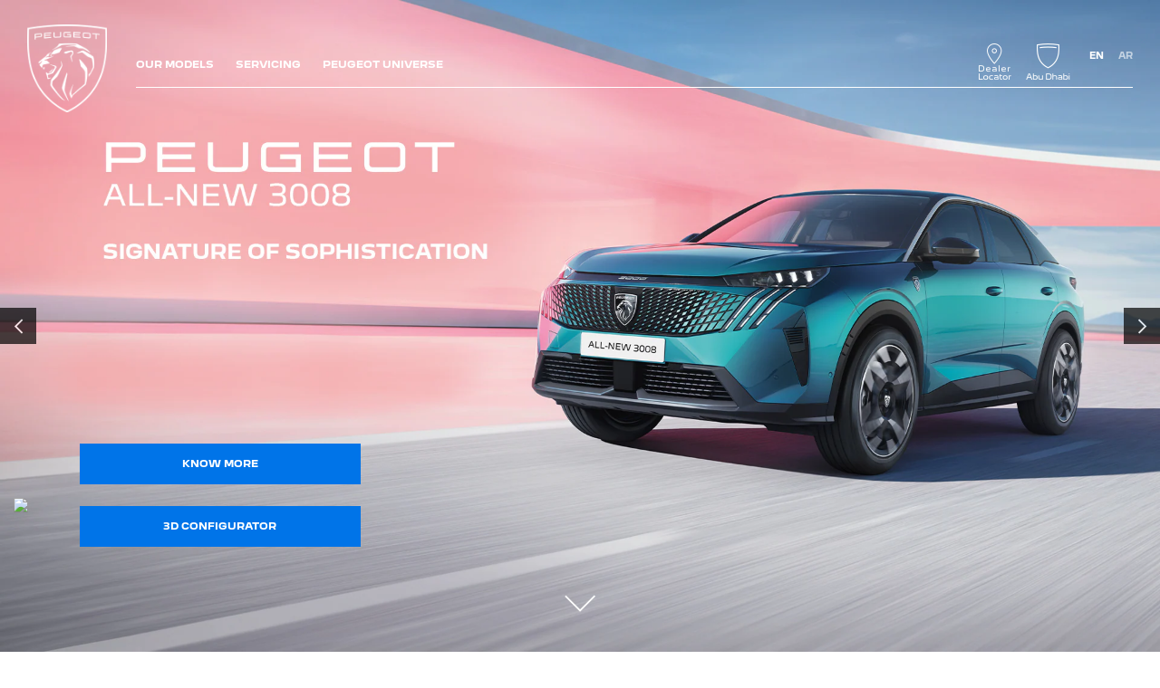

--- FILE ---
content_type: text/html;charset=utf-8
request_url: https://dubai.peugeot.com/en/index.html/ar/our-models/new-408.html
body_size: 14276
content:
<!DOCTYPE html>
<html dir="ltr" lang="en">
<head>
<meta charset="utf-8"/>
<meta http-equiv="X-UA-Compatible" content="IE=Edge"/>
<meta http-equiv="content-type" content="text/html; charset=UTF-8"/>
<meta name="viewport" content="width=device-width, initial-scale=1"/>
<meta name="keywords"/>
<meta name="author"/>
<meta name="description" content="Discover the world of Peugeot in Dubai. Explore our range of stylish and innovative cars, find a local dealer, and experience the essence of automotive excellence."/>
<meta name="thousandSeparator"/>
<meta name="decimalSeparator"/>
<meta name="dateFormat" content="01/01/1970"/>
<meta name="localeNext" content="NEXT"/>
<meta name="localePrev" content="PREVIOUS"/>
<title>New Cars, Vans &amp; Servicing | Peugeot Dubai - Swaidan Trading Company | UAE</title>
<script defer="defer" type="text/javascript" src="https://rum.hlx.page/.rum/@adobe/helix-rum-js@%5E2/dist/rum-standalone.js" data-routing="env=prod,tier=publish,ams=OPEL Automobile GMBH"></script>
<link href="https://www.googletagmanager.com" rel="preconnect" crossorigin />
<link href="https://prod-dot-carussel-dwt.appspot.com" rel="preconnect" crossorigin />
<link href="https://assets.adobedtm.com" rel="preconnect" crossorigin />
<link href="https://cm.everesttech.net" rel="preconnect" crossorigin />
<link href="https://dpm.demdex.net" rel="preconnect" crossorigin />
<link href="https://api.gdpr-banner.awsmpsa.com" rel="preconnect" crossorigin />
<link href="https://europe-west1-cookiebannergdpr.cloudfunctions.net" rel="preconnect" crossorigin />
<meta property="og:title"/>
<meta property="og:type" content="website"/>
<meta property="og:image"/>
<meta property="og:description"/>
<meta property="og:url" content="https://dubai.peugeot.com/en/index.html/en_en/index.html"/>
<meta name="twitter:card" content="summary"/>
<meta name="twitter:title"/>
<meta name="twitter:description"/>
<meta name="twitter:image"/>
<meta name="twitter:site"/>
<meta name="brand" content="peugeot"/>
<meta name="theme" content="peugeot"/>
<meta name="analyticsEngine" content="google"/>
<meta name="bodystyle"/>
<meta name="bodystyleId"/>
<meta name="carline"/>
<meta name="modelYear" content=""/>
<meta name="vehicleContextPath"/>
<meta name="modelId"/>
<meta name="bodyStyleId"/>
<meta name="engineTypeId"/>
<meta name="derivedModelId"/>
<meta name="energyId"/>
<meta name="gradeId"/>
<meta name="vehicleId"/>
<meta name="persona"/>
<meta name="path" content="L2NvbnRlbnQvcGV1Z2VvdC93b3JsZHdpZGUvZHViYWkvZW5fZW4vaW5kZXg=PuGlIfE"/>
<meta name="mvesUrl"/>
<meta name="mvesErrorMessage" content="Sorry, emissions data is currently unavailable."/>
<script>(function(w,d,s,l,i){w[l]=w[l]||[];w[l].push({'gtm.start':
 new Date().getTime(),event:'gtm.js'});var f=d.getElementsByTagName(s)[0],
 j=d.createElement(s),dl=l!='dataLayer'?'&l='+l:'';j.async=true;j.src=
 'https://www.googletagmanager.com/gtm.js?id='+i+dl;f.parentNode.insertBefore(j,f);
 })(window,document,'script','dataLayer',"GTM\u002DMJ24FLW");</script>
<script>
            var siteOwner = "central";
            var siteTarget = "B2C";
            var siteFamily = "new cars";
            var vehicleModelBodystyle = "";
            var vehicleModelBodystyleLabel = "";
            var isMobile = window.matchMedia('(max-width: 767px)').matches;
            var device = isMobile ? 'mobile' : 'desktop';
            /**
             * dataLayer is initialized with the basic values needed for dynamic yield in header, then the rest of values
             * will be populated by stat_global and cowp analytics module
             * for more information refer to the stat_global.html and cowp analytics module file (frontend/mars-aem-ui/js/mod/analytics.js)
             */

            var dataLayer = window.dataLayer || [];

            var dataLayerBasicValue = {
                "brand": "peugeot",
                "language": "en",
                "country": "du",
                "pageCategory": "home page",
                "virtualPageURL": "\/content\/peugeot\/worldwide\/dubai\/en_en\/index.html",
                "siteOwner": siteOwner,
                "siteTarget": siteTarget,
                "siteFamily": siteFamily,
                "formsName": "",
                "mainStepIndicator": "",
                "vehicleModelBodystyle" : vehicleModelBodystyle,
                "vehicleModelBodystyleLabel" : vehicleModelBodystyleLabel,
                "vehicleCategory" : "",
                "rumTarget" : "",
                "pageVariant" : "",
                "pageTarget" : "",
                "deviceType": device
            };
            dataLayer.push(dataLayerBasicValue);
      </script>
<link rel="stylesheet" href="/etc.clientlibs/mars/components/media/tiled_gallery/clientlibs/site.min.css" type="text/css">
<link rel="stylesheet" href="/etc.clientlibs/core/wcm/components/carousel/v1/carousel/clientlibs/site.min.css" type="text/css">
<script src="/etc.clientlibs/mars/components/media/tiled_gallery/clientlibs/site.min.js"></script>
<script src="/etc.clientlibs/core/wcm/components/carousel/v1/carousel/clientlibs/site.min.js"></script>
<link rel="stylesheet" href="/etc.clientlibs/core/wcm/components/tabs/v1/tabs/clientlibs/site.min.css" type="text/css">
<script src="/etc.clientlibs/core/wcm/components/commons/site/clientlibs/container.min.js"></script>
<script src="/etc.clientlibs/core/wcm/components/tabs/v1/tabs/clientlibs/site.min.js"></script>
<script>
        (function() {
            window.languageScript = 'ltr';
        })();

    </script>
<link rel="stylesheet" href="/etc/clientlibs/mars/commons.lc-20251126154417-lc.min.css" type="text/css">
<link rel="stylesheet" href="/etc/clientlibs/peugeot/head/css/ltr/global.lc-20251126154417-lc.min.css" type="text/css">
<link rel="stylesheet" href="/etc.clientlibs/stellantis-whitelabel/clientlibs/theme/peugeot.lc-1765987248261-lc.min.css" type="text/css">
<script src="/etc/clientlibs/peugeot/head/js.lc-20251126154417-lc.min.js"></script>
<link rel="stylesheet" href="/etc.clientlibs/stellantis-whitelabel/clientlibs/Design-system/peugeot.lc-1765987245940-lc.min.css" type="text/css">
<link rel="stylesheet" href="/etc.clientlibs/stellantis-whitelabel/clientlibs/WlButton.lc-1765987249105-lc.min.css" type="text/css" data-app-css-wl="WlButton"/>
<link rel="icon" type="image/vnd.microsoft.icon" href="/etc/designs/peugeot/favicon.ico"/>
<link rel="apple-touch-icon" href="/etc/designs/peugeot/favicon.png"/>
</head>
<body class="grid-bg-transparent">
<a href="#main" class="q-skip-to-content button primary">SKIP TO CONTENT</a>
<div class="off-canvas-wrap" data-offcanvas>
<div class="inner-wrap">
<style>
.off-canvas-wrap.move-right.xf-mobile-menu{height:100vh;width:100vw;}
.citroen-xf-override{height:100vh;width:100vw!important;}
.peugeot-xf-override{position:absolute;}
.peugeot-xf-back-button-override{z-index:1006;}
.opel-xf-override{height:100vh;width:100vw!important;overflow:auto!important;}
</style>
<div class="q-offcanvas-header hide-for-large-up    ">
<span class="offcanvas-header"></span>
<a href="#" class="q-close-primary-nav">
<i class="icon icon-close"></i>
</a>
</div>
<aside class="q-mod q-mod-nav-offcanvas q-nav-offcanvas left-off-canvas-menu
		   ">
<div class="q-nav-offcanvas__scroller">
<div class="q-offcanvas-actions ">
<div class="q-language-selector-container q-language-selector-container--list">
<div class="q-mod q-mod-language-selector q-language-selector q-language-selector--list " data-default-language-code="en" data-current-language-code="en">
<ul id="q-language-selector" class="q-language-selector__list ">
<li class="q-language-selector__item q-selected">
<a class="q-language-link q-language-selector__link" href="" data-language-code="en">
<div class="q-language-selector__text">en</div>
</a>
</li>
<li class="q-language-selector__item ">
<a class="q-language-link q-language-selector__link" href="/ar_ar/index.html" data-language-code="ar">
<div class="q-language-selector__text">ar</div>
</a>
</li>
</ul>
</div>
</div>
</div>
<ul class="off-canvas-list false">
<li class="navbar-header-content   ">
<a href="/en_en/navigation-partials/primary-navigation-mobile/home.html" target="_self" class=" off-canvas-list__link">
</a>
</li>
<li class="has-submenu js-has-submenu  off-canvas-list__item  ">
<a class="off-canvas-list__link q-mod q-mod-analytics" href="#" data-nav-section="index" data-nav-submenu data-gtm-event="uaevent" data-gtm-event-category="d1-homepage::Header::PrimaryNavigation" data-gtm-event-action="Display::Menu">
<span>OUR MODELS</span>
</a>
<ul data-submenu class="left-submenu ">
<li class="off-canvas-list__item navbar-header-content back js-first-level-parent">
<i class="icon icon-back"></i>
<a>Start</a>
</li>
<li class="off-canvas-list__item">
<label class="title">
<span>OUR MODELS</span>
</label>
</li>
<li class=" off-canvas-list__item">
<div class="q-mod q-mod-vehicle-selector q-vehicle-selector q-grid-overflow-large show-for-medium-up collapse q-selector-none " data-vehicle-selector-saved="false">
<div class="q-slider" data-slider-options="{&#34;dots&#34;:false,&#34;arrows&#34;:true,&#34;slidesToScroll&#34;:4,&#34;slidesToShow&#34;:4}" data-dtm-options="{&#34;nextArrow&#34;:[null,null],&#34;prevArrow&#34;:[null,null]}" data-gtm-options="{&#34;event-labels&#34;:[null,null],&#34;event-category&#34;:&#34;d1-homepage::Content&#34;,&#34;event-action&#34;:&#34;ClickOn::{{elem}}&#34;,&#34;event&#34;:&#34;uaevent&#34;}">
<div class="q-carline-item q-slider-item ">
<div class="q-carline-item__inner" tabindex="0">
<a class="q-no-link stat-text-link  q-mod q-mod-analytics" tabindex="-1" data-gtm-event="uaevent" data-gtm-event-action="ClickOn::JellyBeanImage" data-gtm-event-label="2008" data-target="7706804b-8c85-4e22-8452-9da1e2be88a8" title="2008" data-dtm="vehicle selector" href="/en/our-models/2008.html">
<div class="q-image-container">
<img src="/content/dam/peugeot/saudi_arabia/2025/2008_810x455.png" title="2008" alt="e-2008" class="stat-image-link" data-dtm="vehicle selector"/>
</div>
<div class="q-title ellipsis js-text-ellipsis">
<span class="q-label"> 2008</span>
</div>
</a>
</div>
</div>
<div class="q-carline-item q-slider-item ">
<div class="q-carline-item__inner" tabindex="0">
<a class="q-no-link stat-text-link  q-mod q-mod-analytics" tabindex="-1" data-gtm-event="uaevent" data-gtm-event-action="ClickOn::JellyBeanImage" data-gtm-event-label="ALL - NEW 3008" data-target="de35ef6b-b2f7-47bc-a0b3-f90891472fe1" title="ALL - NEW 3008" data-dtm="vehicle selector" href="/en/our-models/peugeot-3008/all-new.html">
<div class="q-image-container">
<img src="/content/dam/peugeot/saudi_arabia/range/All-new-3008.png" title="ALL - NEW 3008" alt="ALL - NEW 3008" class="stat-image-link" data-dtm="vehicle selector"/>
</div>
<div class="q-title ellipsis js-text-ellipsis">
<span class="q-label"> ALL - NEW 3008</span>
</div>
</a>
</div>
</div>
<div class="q-carline-item q-slider-item ">
<div class="q-carline-item__inner" tabindex="0">
<a class="q-no-link stat-text-link  q-mod q-mod-analytics" tabindex="-1" data-gtm-event="uaevent" data-gtm-event-action="ClickOn::JellyBeanImage" data-gtm-event-label="ALL - NEW  5008" data-target="eacb767f-7c12-4ea5-9b9e-5ffb8ee990d0" title="ALL - NEW  5008" data-dtm="vehicle selector" href="/en/our-models/new-peugeot-5008/all-new.html">
<div class="q-image-container">
<img src="/content/dam/peugeot/saudi_arabia/2025/5008_810x455.png" title="ALL - NEW  5008" alt="NEW SUV 5008" class="stat-image-link" data-dtm="vehicle selector"/>
</div>
<div class="q-title ellipsis js-text-ellipsis">
<span class="q-label"> ALL - NEW 5008</span>
</div>
</a>
</div>
</div>
<div class="q-carline-item q-slider-item ">
<div class="q-carline-item__inner" tabindex="0">
<a class="q-no-link stat-text-link  q-mod q-mod-analytics" tabindex="-1" data-gtm-event="uaevent" data-gtm-event-action="ClickOn::JellyBeanImage" data-gtm-event-label="408" data-target="d348c069-e32b-4674-a46d-bf36a00dcd52" title="408" data-dtm="vehicle selector" href="/en/our-models/new-peugeot-408.html">
<div class="q-image-container">
<img src="/content/dam/peugeot/saudi_arabia/2025/408_810x455.png" title="408" class="stat-image-link" data-dtm="vehicle selector"/>
</div>
<div class="q-title ellipsis js-text-ellipsis">
<span class="q-label"> 408</span>
</div>
</a>
</div>
</div>
<div class="q-carline-item q-slider-item ">
<div class="q-carline-item__inner" tabindex="0">
<a class="q-no-link stat-text-link  q-mod q-mod-analytics" tabindex="-1" data-gtm-event="uaevent" data-gtm-event-action="ClickOn::JellyBeanImage" data-gtm-event-label="Landtrek" data-target="47831884-4806-4a06-a5a7-a13780a029c3" title="Landtrek" data-dtm="vehicle selector" href="/en/our-models/landtrek.html">
<div class="q-image-container">
<img src="/content/dam/peugeot/saudi_arabia/2025/landtrek_810x455.png" title="Landtrek" alt="Landtrek" class="stat-image-link" data-dtm="vehicle selector"/>
</div>
<div class="q-title ellipsis js-text-ellipsis">
<span class="q-label"> Landtrek</span>
</div>
</a>
</div>
</div>
<div class="q-carline-item q-slider-item ">
<div class="q-carline-item__inner" tabindex="0">
<a class="q-no-link stat-text-link  q-mod q-mod-analytics" tabindex="-1" data-gtm-event="uaevent" data-gtm-event-action="ClickOn::JellyBeanImage" data-gtm-event-label="Partner" data-target="37903986-542e-4945-9a04-37022e36bba2" title="Partner" data-dtm="vehicle selector" href="/en/our-models/new-peugeot-partner.html">
<div class="q-image-container">
<img src="/content/dam/peugeot/saudi_arabia/2025/partner_810x455.png" title="Partner" alt="e-partner" class="stat-image-link" data-dtm="vehicle selector"/>
</div>
<div class="q-title ellipsis js-text-ellipsis">
<span class="q-label"> Partner</span>
</div>
</a>
</div>
</div>
<div class="q-carline-item q-slider-item ">
<div class="q-carline-item__inner" tabindex="0">
<a class="q-no-link stat-text-link  q-mod q-mod-analytics" tabindex="-1" data-gtm-event="uaevent" data-gtm-event-action="ClickOn::JellyBeanImage" data-gtm-event-label="Expert" data-target="eb1ba620-32ae-468b-9aaa-d8485cef84a5" title="Expert" data-dtm="vehicle selector" href="/en/our-models/expert.html">
<div class="q-image-container">
<img src="/content/dam/peugeot/saudi_arabia/2025/expert_810x455.png" title="Expert" alt="e-expert" class="stat-image-link" data-dtm="vehicle selector"/>
</div>
<div class="q-title ellipsis js-text-ellipsis">
<span class="q-label"> Expert</span>
</div>
</a>
</div>
</div>
<div class="q-carline-item q-slider-item ">
<div class="q-carline-item__inner" tabindex="0">
<a class="q-no-link stat-text-link  q-mod q-mod-analytics" tabindex="-1" data-gtm-event="uaevent" data-gtm-event-action="ClickOn::JellyBeanImage" data-gtm-event-label="Traveller" data-target="c8efd6ca-046f-4fcd-8921-186b2bc732bd" title="Traveller" data-dtm="vehicle selector" href="/en/our-models/traveller.html">
<div class="q-image-container">
<img src="/content/dam/peugeot/saudi_arabia/2025/traveller_810x455.png" title="Traveller" alt="Traveller" class="stat-image-link" data-dtm="vehicle selector"/>
</div>
<div class="q-title ellipsis js-text-ellipsis">
<span class="q-label"> Traveller</span>
</div>
</a>
</div>
</div>
<div class="q-carline-item q-slider-item ">
<div class="q-carline-item__inner" tabindex="0">
<a class="q-no-link stat-text-link  q-mod q-mod-analytics" tabindex="-1" data-gtm-event="uaevent" data-gtm-event-action="ClickOn::JellyBeanImage" data-gtm-event-label="Boxer" data-target="3888bec7-e546-40b7-bbdc-d03200b95922" title="Boxer" data-dtm="vehicle selector" href="/en/our-models/boxer.html">
<div class="q-image-container">
<img src="/content/dam/peugeot/saudi_arabia/2025/boxer_810x455.png" title="Boxer" alt="Boxer" class="stat-image-link" data-dtm="vehicle selector"/>
</div>
<div class="q-title ellipsis js-text-ellipsis">
<span class="q-label"> Boxer</span>
</div>
</a>
</div>
</div>
</div>
</div>
<div class="q-mod q-mod-vehicle-selector-mobile-list q-vehicle-selector-mobile-list row show-for-small-only">
<div></div>
<ul class="q-stacked-list">
<li class="q-expander-item js-expander-item q-list-item q-with-price js-has-submenu">
<a class="row collapse stat-image-link q-bodystyle-link q-mod q-mod-analytics" data-dtm="suggested bodystyles" data-nav-section="index" href="/en/our-models/2008.html" target="_self" title="DISCOVER" data-gtm-event="uaevent" data-gtm-event-category="d1-homepage::Header::PrimaryNavigation" data-gtm-event-action="Redirection::Internal" data-gtm-event-label="2008">
<div class="q-picture-container columns small-5 medium-12">
<img src="/content/dam/peugeot/saudi_arabia/2025/2008_810x455.png" title="e-2008" alt="e-2008"/>
</div>
<div class="q-label-container columns small-7 medium-12">
<div class="q-label">2008</div>
</div>
</a>
</li>
</ul>
<div></div>
<ul class="q-stacked-list">
<li class="q-expander-item js-expander-item q-list-item q-with-price js-has-submenu">
<a class="row collapse stat-image-link q-bodystyle-link q-mod q-mod-analytics" data-dtm="suggested bodystyles" data-nav-section="index" href="/en/our-models/peugeot-3008/all-new.html" target="_self" title="FIND OUT MORE" data-gtm-event="uaevent" data-gtm-event-category="d1-homepage::Header::PrimaryNavigation" data-gtm-event-action="Redirection::Internal" data-gtm-event-label="ALL - NEW 3008">
<div class="q-picture-container columns small-5 medium-12">
<img src="/content/dam/peugeot/saudi_arabia/range/All-new-3008.png" title="ALL - NEW 3008" alt="ALL - NEW 3008"/>
</div>
<div class="q-label-container columns small-7 medium-12">
<div class="q-label">ALL - NEW 3008</div>
</div>
</a>
</li>
</ul>
<div></div>
<ul class="q-stacked-list">
<li class="q-expander-item js-expander-item q-list-item q-with-price js-has-submenu">
<a class="row collapse stat-image-link q-bodystyle-link q-mod q-mod-analytics" data-dtm="suggested bodystyles" data-nav-section="index" href="/en/our-models/new-peugeot-5008/all-new.html" target="_self" title="FIND OUT MORE" data-gtm-event="uaevent" data-gtm-event-category="d1-homepage::Header::PrimaryNavigation" data-gtm-event-action="Redirection::Internal" data-gtm-event-label="ALL - NEW  5008">
<div class="q-picture-container columns small-5 medium-12">
<img src="/content/dam/peugeot/saudi_arabia/2025/5008_810x455.png" title="NEW SUV 5008" alt="NEW SUV 5008"/>
</div>
<div class="q-label-container columns small-7 medium-12">
<div class="q-label">ALL - NEW 5008</div>
</div>
</a>
</li>
</ul>
<div></div>
<ul class="q-stacked-list">
<li class="q-expander-item js-expander-item q-list-item q-with-price js-has-submenu">
<a class="row collapse stat-image-link q-bodystyle-link q-mod q-mod-analytics" data-dtm="suggested bodystyles" data-nav-section="index" href="/en/our-models/new-peugeot-408.html" target="_self" data-gtm-event="uaevent" data-gtm-event-category="d1-homepage::Header::PrimaryNavigation" data-gtm-event-action="Redirection::Internal" data-gtm-event-label="408">
<div class="q-picture-container columns small-5 medium-12">
<img src="/content/dam/peugeot/saudi_arabia/2025/408_810x455.png"/>
</div>
<div class="q-label-container columns small-7 medium-12">
<div class="q-label">408</div>
</div>
</a>
</li>
</ul>
<div></div>
<ul class="q-stacked-list">
<li class="q-expander-item js-expander-item q-list-item q-with-price js-has-submenu">
<a class="row collapse stat-image-link q-bodystyle-link q-mod q-mod-analytics" data-dtm="suggested bodystyles" data-nav-section="index" href="/en/our-models/landtrek.html" target="_self" data-gtm-event="uaevent" data-gtm-event-category="d1-homepage::Header::PrimaryNavigation" data-gtm-event-action="Redirection::Internal" data-gtm-event-label="Landtrek">
<div class="q-picture-container columns small-5 medium-12">
<img src="/content/dam/peugeot/saudi_arabia/2025/landtrek_810x455.png" title="Landtrek" alt="Landtrek"/>
</div>
<div class="q-label-container columns small-7 medium-12">
<div class="q-label">Landtrek</div>
</div>
</a>
</li>
</ul>
<div></div>
<ul class="q-stacked-list">
<li class="q-expander-item js-expander-item q-list-item q-with-price js-has-submenu">
<a class="row collapse stat-image-link q-bodystyle-link q-mod q-mod-analytics" data-dtm="suggested bodystyles" data-nav-section="index" href="/en/our-models/new-peugeot-partner.html" target="_self" title="DISCOVER" data-gtm-event="uaevent" data-gtm-event-category="d1-homepage::Header::PrimaryNavigation" data-gtm-event-action="Redirection::Internal" data-gtm-event-label="Partner">
<div class="q-picture-container columns small-5 medium-12">
<img src="/content/dam/peugeot/saudi_arabia/2025/partner_810x455.png" title="e-partner" alt="e-partner"/>
</div>
<div class="q-label-container columns small-7 medium-12">
<div class="q-label">Partner</div>
</div>
</a>
</li>
</ul>
<div></div>
<ul class="q-stacked-list">
<li class="q-expander-item js-expander-item q-list-item q-with-price js-has-submenu">
<a class="row collapse stat-image-link q-bodystyle-link q-mod q-mod-analytics" data-dtm="suggested bodystyles" data-nav-section="index" href="/en/our-models/expert.html" target="_self" title="DISCOVER" data-gtm-event="uaevent" data-gtm-event-category="d1-homepage::Header::PrimaryNavigation" data-gtm-event-action="Redirection::Internal" data-gtm-event-label="Expert">
<div class="q-picture-container columns small-5 medium-12">
<img src="/content/dam/peugeot/saudi_arabia/2025/expert_810x455.png" title="e-expert" alt="e-expert"/>
</div>
<div class="q-label-container columns small-7 medium-12">
<div class="q-label">Expert</div>
</div>
</a>
</li>
</ul>
<div></div>
<ul class="q-stacked-list">
<li class="q-expander-item js-expander-item q-list-item q-with-price js-has-submenu">
<a class="row collapse stat-image-link q-bodystyle-link q-mod q-mod-analytics" data-dtm="suggested bodystyles" data-nav-section="index" href="/en/our-models/traveller.html" target="_self" title="EN SAVOIR PLUS" data-gtm-event="uaevent" data-gtm-event-category="d1-homepage::Header::PrimaryNavigation" data-gtm-event-action="Redirection::Internal" data-gtm-event-label="Traveller">
<div class="q-picture-container columns small-5 medium-12">
<img src="/content/dam/peugeot/saudi_arabia/2025/traveller_810x455.png" title="Traveller" alt="Traveller"/>
</div>
<div class="q-label-container columns small-7 medium-12">
<div class="q-label">Traveller</div>
</div>
</a>
</li>
</ul>
<div></div>
<ul class="q-stacked-list">
<li class="q-expander-item js-expander-item q-list-item q-with-price js-has-submenu">
<a class="row collapse stat-image-link q-bodystyle-link q-mod q-mod-analytics" data-dtm="suggested bodystyles" data-nav-section="index" href="/en/our-models/boxer.html" target="_self" data-gtm-event="uaevent" data-gtm-event-category="d1-homepage::Header::PrimaryNavigation" data-gtm-event-action="Redirection::Internal" data-gtm-event-label="Boxer">
<div class="q-picture-container columns small-5 medium-12">
<img src="/content/dam/peugeot/saudi_arabia/2025/boxer_810x455.png" title="Boxer" alt="Boxer"/>
</div>
<div class="q-label-container columns small-7 medium-12">
<div class="q-label">Boxer</div>
</div>
</a>
</li>
</ul>
</div>
</li>
<li class=" off-canvas-list__item">
<div class="aem-Grid aem-Grid--12 aem-Grid--default--12 ">
<div class="grid_builder_v2 grid_builder aem-GridColumn aem-GridColumn--default--12">
<div class="q-grid-container      grid-bg-transparent q-margin-large   grid-full-width ">
<div class="row small-collapse grid-enable-spacing">
<div class="small-12 medium-12 columns">
<div class="aem-Grid aem-Grid--12 aem-Grid--default--12 ">
<div class="grid_builder_v2 grid_builder aem-GridColumn aem-GridColumn--default--12">
<div class="q-grid-container      grid-bg-transparent q-margin-large    ">
<div class="row">
<div class="small-12 medium-12 columns">
<div class="aem-Grid aem-Grid--12 aem-Grid--default--12 ">
<div class="button_link button_link--full-width aem-GridColumn aem-GridColumn--default--12">
<a class="q-button button link q-mod q-mod-button-link stat-text-link hide-for-small-only hide-for-medium-only hide-for-large-only hide-for-xlarge-up center analytics " href="/content/peugeot/worldwide/saudi_arabia/fr/index/our-range/category/sport.html" title="Peugeot Sport Engineered " data-dtm="button link" data-gtm-event="uaevent" data-gtm-event-category="d1-homepage::Content" data-gtm-event-label="PEUGEOT SPORT RANGE" data-persona='[]'>
<span class="q-label">PEUGEOT SPORT RANGE</span>
</a>
</div>
</div>
</div>
</div>
</div>
</div>
<div class="grid_builder_v2 grid_builder grid_builder--spring aem-GridColumn aem-GridColumn--default--12">
<div class="q-grid-container      grid-bg-transparent q-margin-large   grid-full-width ">
<div class="row small-collapse grid-enable-spacing">
<div class="small-12 medium-12 columns">
<div class="aem-Grid aem-Grid--12 aem-Grid--default--12 ">
</div>
</div>
</div>
</div>
</div>
<div class="grid_builder_v2 grid_builder aem-GridColumn aem-GridColumn--default--12">
<div class="q-grid-container      grid-bg-transparent q-margin-large    ">
<div class="row">
<div class="small-12 medium-12 columns">
<div class="aem-Grid aem-Grid--12 aem-Grid--default--12 ">
<div class="button_link aem-GridColumn aem-GridColumn--default--12">
<a class="q-button button link link--secondary q-mod q-mod-button-link stat-text-link   analytics " href="/en/help-me-choose/peugeot-range.html" title="Toute la gamme" data-dtm="button link" data-gtm-event="uaevent" data-gtm-event-category="d1-homepage::Content" data-gtm-event-label="Our models" data-persona='[]'>
<span class="q-label">Our models</span>
</a>
</div>
<div class="grid_builder_v2 grid_builder aem-GridColumn aem-GridColumn--default--12">
<div class="q-grid-container       q-margin-large    ">
<div class="row">
<div class="small-12 columns">
<div class="aem-Grid aem-Grid--12 aem-Grid--default--12 ">
</div>
</div>
</div>
</div>
</div>
<div class="button_link aem-GridColumn aem-GridColumn--default--12">
<a class="q-button button primary q-mod q-mod-button-link stat-button-link  center analytics" href="/en/tools/request-quote.html" title="REQUEST QUOTE" data-dtm="button link" data-gtm-event="uaevent" data-gtm-event-category="d1-homepage::Content" data-gtm-event-label="REQUEST QUOTE
" data-persona='[]'>
<span class="q-label">REQUEST QUOTE
</span>
</a>
</div>
<div class="button_link aem-GridColumn aem-GridColumn--default--12">
<a class="q-button button primary q-mod q-mod-button-link stat-button-link  center analytics" href="/en/tools/request-quote.html" title="REQUEST AN OFFER" data-dtm="button link" data-gtm-event="uaevent" data-gtm-event-category="d1-homepage::Content" data-gtm-event-label="REQUEST AN OFFER
" data-persona='[]'>
<span class="q-label">REQUEST AN OFFER
</span>
</a>
</div>
</div>
</div>
</div>
</div>
</div>
<div class="ghost aem-GridColumn aem-GridColumn--default--12">
</div>
</div>
</div>
</div>
</div>
</div>
</div>
</li>
</ul>
</li>
<li class="has-submenu js-has-submenu  off-canvas-list__item  ">
<a class="off-canvas-list__link q-mod q-mod-analytics" href="#" data-nav-section="index" data-nav-submenu data-gtm-event="uaevent" data-gtm-event-category="d1-homepage::Header::PrimaryNavigation" data-gtm-event-action="Display::Menu">
<span>SERVICING</span>
</a>
<ul data-submenu class="left-submenu ">
<li class="off-canvas-list__item navbar-header-content back js-first-level-parent">
<i class="icon icon-back"></i>
<a>Start</a>
</li>
<li class="off-canvas-list__item">
<label class="title">
<span>SERVICING</span>
</label>
</li>
<li class="off-canvas-list__item has-submenu js-has-submenu ">
<a class="off-canvas-list__link q-mod q-mod-analytics" href="#" data-nav-section="index" data-nav-submenu data-gtm-event="uaevent" data-gtm-event-category="d1-homepage::Header::PrimaryNavigation" data-gtm-event-action="Display::Menu">
<span>MAINTAIN SERVICES</span>
</a>
<ul data-submenu class="left-submenu ">
<li class="off-canvas-list__item navbar-header-content back ">
<i class="icon icon-back"></i>
<a>SERVICING</a>
</li>
<li class="off-canvas-list__item">
<label class="title">
<span>MAINTAIN SERVICES</span>
</label>
</li>
<li class=" off-canvas-list__item">
<a class="off-canvas-list__link" href="/en/maintenance-services/maintain-your-car/electric-maintenance.html">
<span>Electric Maintenance</span>
</a>
</li>
<li class=" off-canvas-list__item">
<a class="off-canvas-list__link" href="/en/maintenance-services/maintain-your-car/hybrid-maintenance.html">
<span>Hybrid Maintenance</span>
</a>
</li>
</ul>
</li>
<li class="off-canvas-list__item has-submenu js-has-submenu ">
<a class="off-canvas-list__link q-mod q-mod-analytics" href="#" data-nav-section="index" data-nav-submenu data-gtm-event="uaevent" data-gtm-event-category="d1-homepage::Header::PrimaryNavigation" data-gtm-event-action="Display::Menu">
<span>PARTS &amp; ACCESSORIES</span>
</a>
<ul data-submenu class="left-submenu ">
<li class="off-canvas-list__item navbar-header-content back ">
<i class="icon icon-back"></i>
<a>SERVICING</a>
</li>
<li class="off-canvas-list__item">
<label class="title">
<span>PARTS &amp; ACCESSORIES</span>
</label>
</li>
<li class=" off-canvas-list__item">
<a class="off-canvas-list__link" href="/en/maintenance-services/maintain-your-car/peugeot-maintenance.html">
<span>Maintain your car</span>
</a>
</li>
<li class=" off-canvas-list__item">
<a class="off-canvas-list__link" href="/en/maintenance-services/accessories/parts.html">
<span>Parts</span>
</a>
</li>
<li class=" off-canvas-list__item">
<a class="off-canvas-list__link" href="/en/maintenance-services/accessories/tyres.html">
<span>Tyres</span>
</a>
</li>
</ul>
</li>
<li class="off-canvas-list__item has-submenu js-has-submenu ">
<a class="off-canvas-list__link q-mod q-mod-analytics" href="#" data-nav-section="index" data-nav-submenu data-gtm-event="uaevent" data-gtm-event-category="d1-homepage::Header::PrimaryNavigation" data-gtm-event-action="Display::Menu">
<span>ASSISTANCE &amp; WARRANTY</span>
</a>
<ul data-submenu class="left-submenu ">
<li class="off-canvas-list__item navbar-header-content back ">
<i class="icon icon-back"></i>
<a>SERVICING</a>
</li>
<li class="off-canvas-list__item">
<label class="title">
<span>ASSISTANCE &amp; WARRANTY</span>
</label>
</li>
<li class=" off-canvas-list__item">
<a class="off-canvas-list__link" href="/en/maintenance-services/assistance-warranty/service-contract-and-warranty-extension.html">
<span>Service Contract and warranty extension</span>
</a>
</li>
<li class=" off-canvas-list__item">
<a class="off-canvas-list__link" href="/en/maintenance-services/assistance-warranty/warranties.html">
<span>Warranties</span>
</a>
</li>
<li class=" off-canvas-list__item">
<a class="off-canvas-list__link" href="/en/maintenance-services/assistance-warranty/battery-warranty.html">
<span>Battery warranty</span>
</a>
</li>
<li class=" off-canvas-list__item">
<a class="off-canvas-list__link" href="/en/maintenance-services/assistance-warranty/manufacturer-warranties.html">
<span>Manufacturer warranties</span>
</a>
</li>
</ul>
</li>
<li class=" off-canvas-list__item">
<div class="aem-Grid aem-Grid--12 aem-Grid--default--12 ">
<div class="grid_builder_v2 grid_builder aem-GridColumn aem-GridColumn--default--12">
<div class="q-grid-container      grid-bg-transparent q-margin-small   grid-full-width ">
<div class="row small-collapse grid-enable-spacing">
<div class="small-12 medium-12 columns">
<div class="aem-Grid aem-Grid--12 aem-Grid--default--12 ">
<div class="button_link aem-GridColumn aem-GridColumn--default--12">
<a class="q-button button primary q-mod q-mod-button-link stat-button-link  center analytics" href="/en/tools/find-a-retailer.html" title="REQUEST AN APPOINTMENT" data-dtm="button link" data-gtm-event="uaevent" data-gtm-event-category="d1-homepage::Content" data-gtm-event-label="REQUEST AN APPOINTMENT" data-persona='[]'>
<span class="q-label">REQUEST AN APPOINTMENT</span>
</a>
</div>
<div class="grid_builder_v2 grid_builder grid_builder--spring aem-GridColumn aem-GridColumn--default--12">
<div class="q-grid-container      grid-bg-transparent    grid-full-width ">
<div class="row small-collapse grid-enable-spacing">
<div class="small-12 medium-12 columns">
<div class="aem-Grid aem-Grid--12 aem-Grid--default--12 ">
<div class="gridwithbackground aem-GridColumn aem-GridColumn--default--12"><div class="     q-mod q-mod-gridwithbackground q-grid-bg gridwithbackground__container gridwithbackground__container--image
    gridwithbackground__container--stacked
    
    
    ">
<div class="gridwithbackground__wrapper">
<div class="gridwithbackground_media-container ">
<div class="q-responsive-image overlaySelectGradient q-mod q-mod-responsive-image   stat-image-link" data-dtm="responsive image">
<div class="q-vertical-text q-vt-white q-vt-left q-vt-top q-vt-left-mobile">
<span class="q-vt-text">
PEUGEOT SERVICING
</span>
</div>
<div class="q-image-wrapper">
<a href="/en/owners/peugeot-service/detail-page.html" title="NOS VÉHICULES ÉLECTRIQUES" class="q-image-link stat-image-link  q-mod q-mod-analytics" data-dtm="responsive image" data-gtm-event="uaevent">
<div class="q-image-container" data-aspect-ratio="16:9">
<picture>
<!--[if IE 9]><video style="display: none;"><![endif]-->
<source srcset="/content/dam/peugeot/master/b2c/service-maintenance/flyout/Flyout_Entretien_et_Services_Mobile.jpg?imwidth=1920" media="(min-width: 1182px)"/>
<source srcset="/content/dam/peugeot/master/b2c/service-maintenance/flyout/Flyout_Entretien_et_Services_Mobile.jpg?imwidth=1182" media="(min-width: 991px)"/>
<source srcset="/content/dam/peugeot/master/b2c/service-maintenance/flyout/Flyout_Entretien_et_Services_Mobile.jpg?imwidth=991" media="(min-width: 768px)"/>
<!--[if IE 9]></video><![endif]-->
<img srcset="/content/dam/peugeot/master/b2c/service-maintenance/flyout/Flyout_Entretien_et_Services_Mobile.jpg?imwidth=768" alt="PEUGEOT SERVICE"/>
</picture>
</div>
</a>
</div>
</div>
</div>
<div class="gridwithbackground__content 
                
                gridwithbackground__content--overlay
                desktop-parsys-bottom
                mobile-parsys-bottom">
<div class="aem-Grid aem-Grid--12 aem-Grid--default--12 ">
<div class="button_link aem-GridColumn aem-GridColumn--default--12">
<div class="q-button button primary q-mod q-mod-button-link stat-button-link hide-for-small-only hide-for-medium-only hide-for-large-only hide-for-xlarge-up center analytics" data-persona='[]'>
<span class="q-label">RAMADAN SERVICE CAMPAIGN</span>
</div>
</div>
</div>
</div>
</div>
<div class="q-expand-container gridwithbackground__expander">
<button class="q-expand-close gridwithbackground__expander-close analytics" data-gtm-event="uaevent" data-gtm-event-category="d1-homepage::Content" data-gtm-event-action="Close::Expandbar" data-gtm-event-label="CLOSE">
<i class="icon icon-close q-expand-close-icon gridwithbackground__expander-icon"></i>
</button>
<div class="q-loader q-flyout-spinner"></div>
<div class="q-expand-content gridwithbackground__expander-content"></div>
</div>
</div>
</div>
<div class="grid_builder_v2 grid_builder aem-GridColumn aem-GridColumn--default--12">
<div class="q-grid-container      grid-bg-transparent q-margin-large    ">
<div class="row">
<div class="small-12 medium-12 columns">
<div class="aem-Grid aem-Grid--12 aem-Grid--default--12 ">
</div>
</div>
</div>
</div>
</div>
</div>
</div>
</div>
</div>
</div>
</div>
</div>
</div>
</div>
</div>
</div>
</li>
</ul>
</li>
<li class="has-submenu js-has-submenu  off-canvas-list__item  ">
<a class="off-canvas-list__link q-mod q-mod-analytics" href="#" data-nav-section="index" data-nav-submenu data-gtm-event="uaevent" data-gtm-event-category="d1-homepage::Header::PrimaryNavigation" data-gtm-event-action="Display::Menu">
<span>PEUGEOT UNIVERSE</span>
</a>
<ul data-submenu class="left-submenu ">
<li class="off-canvas-list__item navbar-header-content back js-first-level-parent">
<i class="icon icon-back"></i>
<a>Start</a>
</li>
<li class="off-canvas-list__item">
<label class="title">
<span>PEUGEOT UNIVERSE</span>
</label>
</li>
<li class="off-canvas-list__item has-submenu js-has-submenu ">
<a class="off-canvas-list__link q-mod q-mod-analytics" href="#" data-nav-section="index" data-nav-submenu data-gtm-event="uaevent" data-gtm-event-category="d1-homepage::Header::PrimaryNavigation" data-gtm-event-action="Display::Menu">
<span>PEUGEOT UNIVERSE</span>
</a>
<ul data-submenu class="left-submenu ">
<li class="off-canvas-list__item navbar-header-content back ">
<i class="icon icon-back"></i>
<a>PEUGEOT UNIVERSE</a>
</li>
<li class="off-canvas-list__item">
<label class="title">
<span>PEUGEOT UNIVERSE</span>
</label>
</li>
<li class=" off-canvas-list__item">
<a class="off-canvas-list__link" href="/en/brand/about-us/history.html">
<span>BRAND HISTORY</span>
</a>
</li>
<li class=" off-canvas-list__item">
<a class="off-canvas-list__link" href="/en/brand/about-us/news.html">
<span>Peugeot News</span>
</a>
</li>
</ul>
</li>
<li class="off-canvas-list__item has-submenu js-has-submenu ">
<a class="off-canvas-list__link q-mod q-mod-analytics" href="#" data-nav-section="index" data-nav-submenu data-gtm-event="uaevent" data-gtm-event-category="d1-homepage::Header::PrimaryNavigation" data-gtm-event-action="Display::Menu">
<span>ENVIRONMENT</span>
</a>
<ul data-submenu class="left-submenu ">
<li class="off-canvas-list__item navbar-header-content back ">
<i class="icon icon-back"></i>
<a>PEUGEOT UNIVERSE</a>
</li>
<li class="off-canvas-list__item">
<label class="title">
<span>ENVIRONMENT</span>
</label>
</li>
<li class=" off-canvas-list__item">
<a class="off-canvas-list__link" href="/en/brand/environment/commitments.html">
<span>Commitments</span>
</a>
</li>
<li class=" off-canvas-list__item">
<a class="off-canvas-list__link" href="/en/brand/environment/sustainability.html">
<span>Sustainability</span>
</a>
</li>
<li class=" off-canvas-list__item">
<a class="off-canvas-list__link" href="/en/brand/environment/wltp-protocol.html">
<span>Protocole WLTP</span>
</a>
</li>
</ul>
</li>
<li class="off-canvas-list__item has-submenu js-has-submenu ">
<a class="off-canvas-list__link q-mod q-mod-analytics" href="#" data-nav-section="index" data-nav-submenu data-gtm-event="uaevent" data-gtm-event-category="d1-homepage::Header::PrimaryNavigation" data-gtm-event-action="Display::Menu">
<span>INNOVATION</span>
</a>
<ul data-submenu class="left-submenu ">
<li class="off-canvas-list__item navbar-header-content back ">
<i class="icon icon-back"></i>
<a>PEUGEOT UNIVERSE</a>
</li>
<li class="off-canvas-list__item">
<label class="title">
<span>INNOVATION</span>
</label>
</li>
<li class=" off-canvas-list__item">
<a class="off-canvas-list__link" href="/en/brand/innovation/concept-cars1.html">
<span>Concept Cars</span>
</a>
</li>
<li class=" off-canvas-list__item">
<a class="off-canvas-list__link" href="/en/brand/innovation/peugeot-i-cockpit.html">
<span>Peugeot i Cockpit</span>
</a>
</li>
<li class=" off-canvas-list__item">
<a class="off-canvas-list__link" href="/en/brand/innovation/driving-aids.html">
<span>Driving Aid</span>
</a>
</li>
<li class=" off-canvas-list__item">
<a class="off-canvas-list__link" href="/en/brand/innovation/technologies.html">
<span>Technology</span>
</a>
</li>
<li class=" off-canvas-list__item">
<a class="off-canvas-list__link" href="/en/brand/innovation/electric.html">
<span>Electric</span>
</a>
</li>
</ul>
</li>
<li class=" off-canvas-list__item">
<div class="aem-Grid aem-Grid--12 aem-Grid--default--12 ">
<div class="grid_builder_v2 grid_builder aem-GridColumn aem-GridColumn--default--12">
<div class="q-grid-container      grid-bg-transparent q-margin-large    ">
<div class="row small-collapse grid-enable-spacing">
<div class="small-12 medium-12 columns">
<div class="aem-Grid aem-Grid--12 aem-Grid--default--12 ">
<div class="headline_text_v2 headline_text aem-GridColumn aem-GridColumn--default--12">	<div class="q-mod q-mod-headline-text q-headline-text q-ht-stacked  q-btn-bottom  q-ht-expander-margin-none">
<div class="q-headline-container  flexbox-container ">
<div class="ht-headline-row ">
<div class="ht-subhead flex-item">
<div class="q-subheadline q-rte-container div">
<div style="text-align: center;">PEUGEOT SPORT</div>
</div>
</div>
</div>
<div class="ht-content q-ht-paragraph flex-item q-rte-container">
<div style="text-align: center;">Discover our Performance range with Peugeot Sport.</div>
</div>
</div>
</div>
</div>
<div class="button_link aem-GridColumn aem-GridColumn--default--12">
<a class="q-button button primary q-mod q-mod-button-link stat-button-link  center analytics" href="/en/brand/about-us/peugeot-sport.html" title="Discover" data-dtm="button link" data-gtm-event="uaevent" data-gtm-event-category="d1-homepage::Content" data-gtm-event-label="Discover" data-persona='[]'>
<span class="q-label">Discover</span>
</a>
</div>
<div class="ghost aem-GridColumn aem-GridColumn--default--12">
</div>
<div class="ghost aem-GridColumn aem-GridColumn--default--12">
</div>
<div class="grid_builder_v2 grid_builder grid_builder--spring aem-GridColumn aem-GridColumn--default--12">
<div class="q-grid-container      grid-bg-transparent q-margin-large   grid-full-width ">
<div class="row small-collapse grid-enable-spacing">
<div class="small-12 medium-12 columns">
<div class="aem-Grid aem-Grid--12 aem-Grid--default--12 ">
<div class="gridwithbackground aem-GridColumn aem-GridColumn--default--12"><div class="     q-mod q-mod-gridwithbackground q-grid-bg gridwithbackground__container gridwithbackground__container--image
    gridwithbackground__container--stacked
    
    
    ">
<div class="gridwithbackground__wrapper">
<div class="gridwithbackground_media-container ">
<div class="q-responsive-image overlaySelectGradient q-mod q-mod-responsive-image   stat-image-link" data-dtm="responsive image">
<div class="q-vertical-text q-vt-white q-vt-left q-vt-top q-vt-left-mobile">
<span class="q-vt-text">
THE NEW FACE OF PEUGEOT
</span>
</div>
<div class="q-image-wrapper">
<a href="https://www.thenewfaceofpeugeot.com/fr/brand" title="NOS VÉHICULES ÉLECTRIQUES" class="q-image-link stat-image-link  q-mod q-mod-analytics" data-dtm="responsive image" data-gtm-event="uaevent">
<div class="q-image-container" data-aspect-ratio="16:9">
<picture>
<!--[if IE 9]><video style="display: none;"><![endif]-->
<source srcset="/content/dam/peugeot/master/b2c/brand/flyout/Flyout_Unviers_426x501.jpg?imwidth=1920" media="(min-width: 1182px)"/>
<source srcset="/content/dam/peugeot/master/b2c/brand/flyout/Flyout_Unviers_426x501.jpg?imwidth=1182" media="(min-width: 991px)"/>
<source srcset="/content/dam/peugeot/master/b2c/brand/flyout/Flyout_Unviers_426x501.jpg?imwidth=991" media="(min-width: 768px)"/>
<!--[if IE 9]></video><![endif]-->
<img srcset="/content/dam/peugeot/master/b2c/brand/flyout/Flyout_Unviers_426x501.jpg?imwidth=768" alt />
</picture>
</div>
</a>
</div>
</div>
</div>
<div class="gridwithbackground__content 
                
                gridwithbackground__content--overlay
                desktop-parsys-bottom
                mobile-parsys-bottom">
<div class="aem-Grid aem-Grid--12 aem-Grid--default--12 ">
</div>
</div>
</div>
<div class="q-expand-container gridwithbackground__expander">
<button class="q-expand-close gridwithbackground__expander-close analytics" data-gtm-event="uaevent" data-gtm-event-category="d1-homepage::Content" data-gtm-event-action="Close::Expandbar" data-gtm-event-label="CLOSE">
<i class="icon icon-close q-expand-close-icon gridwithbackground__expander-icon"></i>
</button>
<div class="q-loader q-flyout-spinner"></div>
<div class="q-expand-content gridwithbackground__expander-content"></div>
</div>
</div>
</div>
</div>
</div>
</div>
</div>
</div>
</div>
</div>
</div>
</div>
</div>
</div>
</li>
</ul>
</li>
</ul>
<div class="off-canvas-util-nav">
<ul class="off-canvas-list utility-links">
<li class="utility-links__item ">
<a class="utility-links__link  q-mod q-mod-analytics" href="/en/tools/find-a-retailer.html" data-gtm-event="uaevent" data-gtm-event-category="d1-homepage::Header::PrimaryNavigation" data-gtm-event-action="ClickOn::ShoppingMenu" data-gtm-event-label="FIND A DEALER">
<span>FIND A DEALER</span>
<i class="utility-links__icon icon icon-place-on-map"></i>
</a>
</li>
<li class="utility-links__item ">
<a class="utility-links__link  q-mod q-mod-analytics" href="/en/tools/contact.html" data-gtm-event="uaevent" data-gtm-event-category="d1-homepage::Header::PrimaryNavigation" data-gtm-event-action="ClickOn::ShoppingMenu" data-gtm-event-label="CONTACT US">
<span>CONTACT US</span>
<i class="utility-links__icon icon icon-email"></i>
</a>
</li>
</ul>
</div>
</div>
</aside>
<div class="q-page-container  
					 grid-bg-transparent" data-page-template-name="d1-homepage">
<div class="q-print-header top-bar ">
<span class="title">PEUGEOT homepage</span>
<span class="logo-container">
<a href="/en_en/index.html">
<img class="logo" alt="Home" title="Home" src="/content/dam/peugeot/master/home/peugeot-logo.png"/>
</a>
</span>
</div>
<style>
        .tab-bar-inner-ds-xf-override{width:100vw;}
        .tab-bar-inner-peugeot-xf-override{width:100vw;}
    </style>
<div class="q-nav-primary q-mod q-mod-nav-primary  is-overlapping q-nav-primary--overlapping   " data-current-page="index" data-type="immersive">
<nav class="top-bar js-desktop-bar" data-topbar role="navigation" data-options="is_hover: false">
<section class="top-bar-section " data-lang-selector-enabled>
<div class="actions">
<div class="actions__wrapper ">
<div class="q-language-selector-container q-language-selector-container--list">
<div class="q-mod q-mod-language-selector q-language-selector q-language-selector--list " data-default-language-code="en" data-current-language-code="en">
<ul id="q-language-selector" class="q-language-selector__list ">
<li class="q-language-selector__item q-selected">
<a class="q-language-link q-language-selector__link" href="" data-language-code="en">
<div class="q-language-selector__text">en</div>
</a>
</li>
<li class="q-language-selector__item ">
<a class="q-language-link q-language-selector__link" href="/ar_ar/index.html" data-language-code="ar">
<div class="q-language-selector__text">ar</div>
</a>
</li>
</ul>
</div>
</div>
</div>
</div>
<div class="logo-wrap">
<a href="/en_en/index.html" class="logo-container stat-logo q-mod q-mod-analytics" data-dtm="nav primary" data-gtm-event="uaevent" data-gtm-event-category="PrimaryNavigation" data-gtm-event-action="ClickOn::Logo" data-gtm-event-label="Home">
<img class="logo logo--base" alt="Home" title="Home" src="/content/dam/peugeot/master/home/peugeot-logo.png"/>
<img class="logo logo--alt" alt="Home" title="Home" src="/content/dam/peugeot/master/home/peugeot-logo-alt.png"/>
</a>
</div>
<ul class="js-utility-menu utility utility-links right">
<li class="utility-links__item  hide-for-small-only hide-for-medium-only hide-for-large-only hide-for-xlarge-up">
<a href="/en_en/navigation-partials/utility-navigation/mypeugeot" target="_blank" class="utility-links__link  js-utility-link stat-text-link  only-icon  q-mod q-mod-analytics" data-dtm="nav primary" data-gtm-event="uaevent" data-gtm-event-category="d1-homepage::Header::PrimaryNavigation" data-gtm-event-action="ClickOn::ShoppingMenu">
<img class="utility-image utility-image--base"/>
</a>
</li>
<li class="utility-links__item     ">
<a href="/en/tools/find-a-retailer.html" target="_self" class="utility-links__link  js-utility-link stat-text-link    q-mod q-mod-analytics" data-dtm="nav primary" data-gtm-event="uaevent" data-gtm-event-category="d1-homepage::Header::PrimaryNavigation" data-gtm-event-action="ClickOn::ShoppingMenu" data-gtm-event-label="DEALER LOCATOR">
<img class="utility-image utility-image--base" src="/content/dam/peugeot/saudi_arabia/image/Peugeot_DealerLocator_Picto.png"/>
<img class="utility-image utility-image--alt" src="/content/dam/peugeot/saudi_arabia/image/Peugeot_DealerLocator_Picto.png"/>
</a>
</li>
<li class="utility-links__item     ">
<a href="https://abudhabi.peugeot.com/en/index.html" target="_self" class="utility-links__link  js-utility-link stat-text-link    q-mod q-mod-analytics" data-dtm="nav primary" data-gtm-event="uaevent" data-gtm-event-category="d1-homepage::Header::PrimaryNavigation" data-gtm-event-action="ClickOn::ShoppingMenu" data-gtm-event-label="ABU DHABI">
<img class="utility-image utility-image--base" src="/content/dam/peugeot/saudi_arabia/image/Peugeot_AbuDhabi_Favicon_Picto.png"/>
<img class="utility-image utility-image--alt" src="/content/dam/peugeot/saudi_arabia/image/Peugeot_AbuDhabi_Favicon_Picto.png"/>
</a>
</li>
</ul>
<div class="first-level-container ">
<ul class="first-level  left">
<li class="has-flyout    ">
<a href="/en/help-me-choose/peugeot-range.html" target="_self" class=" stat-text-link q-mod q-mod-analytics" title="OUR MODELS" data-dtm="nav primary" data-gtm-event="uaevent" data-gtm-event-category="d1-homepage::Header::PrimaryNavigation" data-gtm-event-action="Display::Menu" data-flyout-url="/en_en/partials-collection/models-flyout.html">
<span>OUR MODELS</span>
</a>
</li>
<li class="has-flyout    ">
<a href="/en/maintenance-services/maintain-your-car.html" target="_self" class=" stat-text-link q-mod q-mod-analytics" title="SERVICING" data-dtm="nav primary" data-gtm-event="uaevent" data-gtm-event-category="d1-homepage::Header::PrimaryNavigation" data-gtm-event-action="Display::Menu" data-flyout-url="/en_en/partials-collection/service-and-maintenance.html">
<span>SERVICING</span>
</a>
</li>
<li class="has-flyout    ">
<a href="/en/brand/about-us.html" target="_self" class=" stat-text-link q-mod q-mod-analytics" title="PEUGEOT UNIVERSE" data-dtm="nav primary" data-gtm-event="uaevent" data-gtm-event-category="d1-homepage::Header::PrimaryNavigation" data-gtm-event-action="Display::Menu" data-flyout-url="/en_en/partials-collection/peugeot-universe.html">
<span>PEUGEOT UNIVERSE</span>
</a>
</li>
</ul>
</div>
</section>
</nav>
<div class="nav-flyout">
<div class="q-loader q-flyout-spinner"></div>
<div class="button-wrapper">
<a class="button activity no-arrow btn-close stat-button-close q-mod q-mod-analytics" title="CLOSE" data-dtm="nav primary" data-gtm-event="uaevent" data-gtm-event-category="AllVehicles" data-gtm-event-action="Close" data-gtm-event-label="Navigation" tabindex="0">
<i class="icon icon-close"></i>
</a>
</div>
</div>
<nav class="tab-bar hide-for-large-up">
<div class="tab-bar__inner  ">
<section class="left-small actions-section">
<a class="q-mod q-mod-analytics q-hamburger q-hamburger--squeeze left-off-canvas-toggle" data-gtm-event="uaevent" data-gtm-event-category="d1-homepage::Header" data-gtm-event-action="Display::Burger::Menu" data-gtm-event-label="Menu" tabindex="0">
<span class="q-hamburger__box">
<span class="q-hamburger__inner"></span>
</span>
</a>
</section>
<section class="middle logo-section">
<a class="logo-container q-mod q-mod-analytics" href="/en_en/index.html" data-gtm-event="uaevent" data-gtm-event-category="PrimaryNavigation" data-gtm-event-action="ClickOn::Logo" data-gtm-event-label="Home">
<img class="logo logo--base" alt="Home" title="Home" src="/content/dam/peugeot/master/home/peugeot-logo.png"/>
<img class="logo logo--alt" alt="Home" title="Home" src="/content/dam/peugeot/master/home/peugeot-logo-alt.png"/>
</a>
</section>
</div>
</nav>
</div>
<div data-app-gl="SingleLegalEntity" name="SingleLegalEntity" data-props="{}"></div>
<section class="main-section" id="main">
<div class="q-modal-content">
<div>
</div>
<div class="q-masthead q-mod q-mod-masthead">
<div class="aem-Grid aem-Grid--12 aem-Grid--default--12 ">
<div class="tabbed_scroller aem-GridColumn aem-GridColumn--default--12"><div class="tabbed_scroller__container
        tabbed_scroller__container--stacked
        
        
        ">
<div class="tabbed_scroller__slider ">
<div class="q-mod q-mod-multimedia-scroller q-multimedia-scroller       q-grid-overflow-large ">
<a class="q-button button q-close-scroller js-scroller-close">
<i class="icon icon-close"></i>
</a>
<div class="q-slider
		 
		js-has-tabs 
		 
		" id="imagecarousel" data-disabled="false" data-slider-options='{&#34;fade&#34;:false,&#34;dots&#34;:false,&#34;infinite&#34;:true,&#34;arrows&#34;:true,&#34;disabled&#34;:false,&#34;slidesToShow&#34;:1,&#34;scrollToSlide&#34;:0,&#34;autoplay&#34;:true,&#34;asNavFor&#34;:&#34;#contentcarousel&#34;,&#34;autoplaySpeed&#34;:3500}' data-slider-mobile-options='{&#34;fade&#34;:false,&#34;dots&#34;:false,&#34;infinite&#34;:true,&#34;centerMode&#34;:false,&#34;arrows&#34;:true,&#34;disabled&#34;:false,&#34;scrollToSlide&#34;:0,&#34;autoplay&#34;:true,&#34;autoplaySpeed&#34;:3500}' data-slider-columns-xlarge="1" data-slider-columns-large="1" data-slider-columns-medium="1" data-slider-pagination-overlay='{"mobile": false, "desktop": false}' data-dtm-options="{&#34;nextArrow&#34;:[null,null],&#34;prevArrow&#34;:[null,null]}" data-gtm-options="{&#34;event-labels&#34;:[null,null],&#34;event-category&#34;:&#34;d1-homepage::Content&#34;,&#34;event-action&#34;:&#34;ClickOn::{{elem}}&#34;,&#34;event&#34;:&#34;uaevent&#34;}">
<div class="q-slider-item" data-tab-index="0">
<div class="aem-Grid aem-Grid--12 aem-Grid--default--12 ">
<div class="gridwithbackground gridwithbackground--light aem-GridColumn aem-GridColumn--default--12"><div class="     q-mod q-mod-gridwithbackground q-grid-bg gridwithbackground__container gridwithbackground__container--image
    gridwithbackground__container--stacked
    
    
    ">
<div class="gridwithbackground__wrapper">
<div class="gridwithbackground_media-container ">
<div class="q-responsive-image overlaySelectGradient q-mod q-mod-responsive-image   stat-image-link" data-dtm="responsive image" data-dtm2="static">
<div class="q-image-wrapper">
<div class="q-image-container" data-aspect-ratio="16:9">
<picture>
<!--[if IE 9]><video style="display: none;"><![endif]-->
<source srcset="/content/dam/peugeot/bahrein/new-3008/peugeot_3008_enjy_spotlight_1920x1080.jpg?imwidth=1920" media="(min-width: 1182px)"/>
<source srcset="/content/dam/peugeot/bahrein/new-3008/peugeot_3008_enjy_spotlight_1920x1080.jpg?imwidth=1182" media="(min-width: 991px)"/>
<source srcset="/content/dam/peugeot/bahrein/new-3008/peugeot_3008_enjy_spotlight_1920x1080.jpg?imwidth=991" media="(min-width: 768px)"/>
<!--[if IE 9]></video><![endif]-->
<img srcset="/content/dam/peugeot/bahrein/new-3008/peugeot_3008_enjy_spotlight_700x1200.jpg?imwidth=768" alt="New All PEUGEOT 3008"/>
</picture>
</div>
</div>
</div>
</div>
<div class="gridwithbackground__content 
                
                gridwithbackground__content--overlay
                desktop-parsys-bottom
                mobile-parsys-bottom">
<div class="aem-Grid aem-Grid--12 aem-Grid--default--12 ">
<div class="grid_builder_v2 grid_builder aem-GridColumn--default--none aem-GridColumn aem-GridColumn--default--12 aem-GridColumn--offset--default--0">
<div class="q-grid-container    hide-for-large-only hide-for-xlarge-up grid-bg-transparent     ">
<div class="row     hide-for-large-only hide-for-xlarge-up">
<div class="small-12 medium-12 columns">
<div class="aem-Grid aem-Grid--12 aem-Grid--default--12 ">
</div>
</div>
</div>
</div>
</div>
<div class="grid_builder_v2 grid_builder aem-GridColumn aem-GridColumn--default--12">
<div class="q-grid-container    hide-for-large-only hide-for-xlarge-up grid-bg-transparent q-margin-large    ">
<div class="row     hide-for-large-only hide-for-xlarge-up">
<div class="small-12 medium-12 columns">
<div class="aem-Grid aem-Grid--12 aem-Grid--default--12 ">
<div class="headline_text_v2 headline_text aem-GridColumn aem-GridColumn--default--12">	<div class="q-mod q-mod-headline-text q-headline-text q-ht-stacked  q-btn-bottom  q-ht-expander-margin-none">
<div class="q-headline-container  flexbox-container ">
<div class="ht-headline-row ">
<div class="ht-headline flex-item" data-dtm-values="{&#34;dtm2&#34;:&#34;false&#34;,&#34;dtm1&#34;:&#34;headline expander&#34;}">
<div class="header q-headline q-rte-container"><b>ALL - NEW 3008</b></div>
</div>
</div>
<div class="ht-content q-ht-paragraph flex-item q-rte-container">
<span class="q-font-color-white">THE NEXT-LEVEL FASTBACK SUV</span>
</div>
<div class="q-button-container flex-item">
<div class="aem-Grid aem-Grid--12 aem-Grid--default--12 ">
<div class="button_link aem-GridColumn--default--none aem-GridColumn aem-GridColumn--default--12 aem-GridColumn--offset--default--0">
<a class="q-button button primary q-mod q-mod-button-link stat-button-link  left-aligned analytics" href="/en/our-models/peugeot-3008/all-new.html" title="KNOW MORE" data-dtm="button link" data-gtm-event="uaevent" data-gtm-event-category="d1-homepage::Content" data-gtm-event-label="KNOW MORE" data-persona='[]'>
<span class="q-label">KNOW MORE</span>
</a>
</div>
<div class="button_link aem-GridColumn--default--none aem-GridColumn aem-GridColumn--default--12 aem-GridColumn--offset--default--0">
<a class="q-button button primary q-mod q-mod-button-link stat-button-link  left-aligned analytics" href="https://peugeot-configurator-main.metadome.ai/3008/index.html#?country=Dubai" target="_blank" title="3d Configurator" data-dtm="button link" data-gtm-event="uaevent" data-gtm-event-category="d1-homepage::Content" data-gtm-event-label="3d Configurator" data-persona='[]'>
<span class="q-label">3d Configurator</span>
</a>
</div>
</div>
</div>
</div>
</div>
</div>
</div>
</div>
</div>
</div>
</div>
<div class="grid_builder_v2 grid_builder aem-GridColumn aem-GridColumn--default--12">
<div class="q-grid-container   hide-for-medium-only hide-for-large-only hide-for-xlarge-up grid-bg-transparent q-margin-large    ">
<div class="row    hide-for-medium-only hide-for-large-only hide-for-xlarge-up">
<div class="small-12 medium-12 columns">
<div class="aem-Grid aem-Grid--12 aem-Grid--default--12 ">
</div>
</div>
</div>
</div>
</div>
<div class="grid_builder_v2 grid_builder aem-GridColumn aem-GridColumn--default--12">
<div class="q-grid-container   hide-for-medium-only hide-for-large-only hide-for-xlarge-up grid-bg-transparent q-margin-large    ">
<div class="row    hide-for-medium-only hide-for-large-only hide-for-xlarge-up">
<div class="small-12 medium-12 columns">
<div class="aem-Grid aem-Grid--12 aem-Grid--default--12 ">
</div>
</div>
</div>
</div>
</div>
<div class="grid_builder_v2 grid_builder aem-GridColumn aem-GridColumn--default--12">
<div class="q-grid-container   hide-for-medium-only hide-for-large-only hide-for-xlarge-up grid-bg-transparent q-margin-large    ">
<div class="row    hide-for-medium-only hide-for-large-only hide-for-xlarge-up">
<div class="small-12 medium-12 columns">
<div class="aem-Grid aem-Grid--12 aem-Grid--default--12 ">
</div>
</div>
</div>
</div>
</div>
<div class="grid_builder_v2 grid_builder aem-GridColumn aem-GridColumn--default--12">
<div class="q-grid-container   hide-for-medium-only hide-for-large-only hide-for-xlarge-up grid-bg-transparent q-margin-large    ">
<div class="row    hide-for-medium-only hide-for-large-only hide-for-xlarge-up">
<div class="small-12 medium-12 columns">
<div class="aem-Grid aem-Grid--12 aem-Grid--default--12 ">
</div>
</div>
</div>
</div>
</div>
<div class="grid_builder_v2 grid_builder aem-GridColumn aem-GridColumn--default--12">
<div class="q-grid-container   hide-for-medium-only hide-for-large-only hide-for-xlarge-up grid-bg-transparent q-margin-large    ">
<div class="row    hide-for-medium-only hide-for-large-only hide-for-xlarge-up">
<div class="small-12 medium-12 columns">
<div class="aem-Grid aem-Grid--12 aem-Grid--default--12 ">
</div>
</div>
</div>
</div>
</div>
<div class="grid_builder_v2 grid_builder aem-GridColumn--default--none aem-GridColumn aem-GridColumn--default--12 aem-GridColumn--offset--default--0">
<div class="q-grid-container  hide-for-small-only hide-for-medium-only   grid-bg-transparent q-margin-large   grid-full-width ">
<div class="row   hide-for-small-only hide-for-medium-only">
<div class="small-12 medium-12 columns">
<div class="aem-Grid aem-Grid--12 aem-Grid--default--12 ">
<div class="headline_text_v2 headline_text aem-GridColumn--default--none aem-GridColumn aem-GridColumn--default--11 aem-GridColumn--offset--default--1">	<div class="q-mod q-mod-headline-text q-headline-text q-ht-stacked  q-btn-bottom  q-ht-expander-margin-none">
<div class="q-headline-container  flexbox-container ">
<div class="ht-headline-row ">
<div class="ht-headline flex-item" data-dtm-values="{&#34;dtm2&#34;:&#34;false&#34;,&#34;dtm1&#34;:&#34;headline expander&#34;}">
<div class="header q-headline q-rte-container"><b><span class="q-font-color-white"><span class="font-26">ALL - NEW 3008</span></span></b></div>
</div>
</div>
<div class="ht-content q-ht-paragraph flex-item q-rte-container">
<span class="q-font-color-white">THE NEXT-LEVEL FASTBACK SUV</span>
</div>
<div class="q-button-container flex-item">
<div class="aem-Grid aem-Grid--11 aem-Grid--default--11 ">
<div class="button_link aem-GridColumn--default--none aem-GridColumn aem-GridColumn--default--11 aem-GridColumn--offset--default--0">
<a class="q-button button primary q-mod q-mod-button-link stat-button-link  left-aligned analytics" href="/en/our-models/peugeot-3008/all-new.html" title="KNOW MORE" data-dtm="button link" data-gtm-event="uaevent" data-gtm-event-category="d1-homepage::Content" data-gtm-event-label="KNOW MORE" data-persona='[]'>
<span class="q-label">KNOW MORE</span>
</a>
</div>
<div class="button_link aem-GridColumn--default--none aem-GridColumn aem-GridColumn--default--11 aem-GridColumn--offset--default--0">
<a class="q-button button primary q-mod q-mod-button-link stat-button-link  left-aligned analytics" href="https://peugeot-configurator-main.metadome.ai/3008/index.html#?country=Dubai" target="_blank" title="3d Configurator" data-dtm="button link" data-gtm-event="uaevent" data-gtm-event-category="d1-homepage::Content" data-gtm-event-label="3d Configurator" data-persona='[]'>
<span class="q-label">3d Configurator</span>
</a>
</div>
</div>
</div>
</div>
</div>
</div>
<div class="grid_builder_v2 grid_builder aem-GridColumn--default--none aem-GridColumn aem-GridColumn--default--10 aem-GridColumn--offset--default--1">
<div class="q-grid-container      grid-bg-transparent q-margin-large   grid-full-width ">
<div class="row  grid-decoration">
<div class="small-12 medium-12 columns">
<div class="aem-Grid aem-Grid--10 aem-Grid--default--10 ">
<div class="headline_text_v2 headline_text aem-GridColumn--default--none aem-GridColumn aem-GridColumn--default--5 aem-GridColumn--offset--default--0">	<div class="q-mod q-mod-headline-text q-headline-text q-ht-stacked  q-btn-bottom  q-ht-expander-margin-none">
<div class="q-headline-container  flexbox-container q-no-content">
<div class="ht-headline-row ht-headline-row--empty">
</div>
</div>
</div>
</div>
</div>
</div>
</div>
</div>
</div>
</div>
</div>
</div>
</div>
</div>
<div class="grid_builder_v2 grid_builder aem-GridColumn aem-GridColumn--default--12">
<div class="q-grid-container  hide-for-small-only hide-for-medium-only   grid-bg-transparent q-margin-large   grid-full-width ">
<div class="row   hide-for-small-only hide-for-medium-only">
<div class="small-12 medium-12 columns">
<div class="aem-Grid aem-Grid--12 aem-Grid--default--12 ">
</div>
</div>
</div>
</div>
</div>
<div class="grid_builder_v2 grid_builder aem-GridColumn--default--none aem-GridColumn aem-GridColumn--default--12 aem-GridColumn--offset--default--0">
<div class="q-grid-container    hide-for-large-only hide-for-xlarge-up grid-bg-transparent q-margin-large   grid-full-width ">
<div class="row     hide-for-large-only hide-for-xlarge-up">
<div class="small-12 medium-12 columns">
<div class="aem-Grid aem-Grid--12 aem-Grid--default--12 ">
<div class="grid_builder_v2 grid_builder aem-GridColumn aem-GridColumn--default--12">
<div class="q-grid-container      grid-bg-transparent q-margin-large    ">
<div class="row">
<div class="small-12 medium-12 columns">
<div class="aem-Grid aem-Grid--12 aem-Grid--default--12 ">
</div>
</div>
</div>
</div>
</div>
</div>
</div>
</div>
</div>
</div>
</div>
</div>
</div>
<div class="q-expand-container gridwithbackground__expander">
<button class="q-expand-close gridwithbackground__expander-close analytics" data-gtm-event="uaevent" data-gtm-event-category="d1-homepage::Content" data-gtm-event-action="Close::Expandbar" data-gtm-event-label="CLOSE">
<i class="icon icon-close q-expand-close-icon gridwithbackground__expander-icon"></i>
</button>
<div class="q-loader q-flyout-spinner"></div>
<div class="q-expand-content gridwithbackground__expander-content"></div>
</div>
</div>
</div>
</div>
</div>
<div class="q-slider-item" data-tab-index="1">
<div class="aem-Grid aem-Grid--12 aem-Grid--default--12 ">
<div class="gridwithbackground aem-GridColumn aem-GridColumn--default--12"><div class="     q-mod q-mod-gridwithbackground q-grid-bg gridwithbackground__container gridwithbackground__container--image
    gridwithbackground__container--stacked
    
    
    ">
<div class="gridwithbackground__wrapper">
<div class="gridwithbackground_media-container ">
<div class="q-responsive-image overlaySelectGradient q-mod q-mod-responsive-image   stat-image-link" data-dtm="responsive image" data-dtm2="static">
<div class="q-image-wrapper">
<div class="q-image-container" data-aspect-ratio="16:9">
<picture>
<!--[if IE 9]><video style="display: none;"><![endif]-->
<source srcset="/content/dam/peugeot/saudi_arabia/image/homepage-spotlights/1920x1080.jpg?imwidth=1920" media="(min-width: 1182px)"/>
<source srcset="/content/dam/peugeot/saudi_arabia/image/homepage-spotlights/1920x1080.jpg?imwidth=1182" media="(min-width: 991px)"/>
<source srcset="/content/dam/peugeot/saudi_arabia/image/homepage-spotlights/1920x1080.jpg?imwidth=991" media="(min-width: 768px)"/>
<!--[if IE 9]></video><![endif]-->
<img srcset="/content/dam/peugeot/saudi_arabia/image/homepage-spotlights/1845x1216.jpg?imwidth=768" alt />
</picture>
</div>
</div>
</div>
</div>
<div class="gridwithbackground__content 
                
                gridwithbackground__content--overlay
                desktop-parsys-bottom
                mobile-parsys-bottom">
<div class="aem-Grid aem-Grid--12 aem-Grid--default--12 ">
<div class="grid_builder_v2 grid_builder aem-GridColumn aem-GridColumn--default--12">
<div class="q-grid-container      grid-bg-transparent     ">
<div class="row">
<div class="small-12 medium-12 columns">
<div class="aem-Grid aem-Grid--12 aem-Grid--default--12 ">
<div class="button_link aem-GridColumn--default--none aem-GridColumn aem-GridColumn--default--12 aem-GridColumn--offset--default--0">
<a class="q-button button primary q-mod q-mod-button-link stat-button-link  left-aligned analytics" href="/en/our-models/peugeot-3008/all-new.html" title="KNOW MORE" data-dtm="button link" data-gtm-event="uaevent" data-gtm-event-category="d1-homepage::Content" data-gtm-event-label="KNOW MORE" data-persona='[]'>
<span class="q-label">KNOW MORE</span>
</a>
</div>
<div class="button_link aem-GridColumn--default--none aem-GridColumn aem-GridColumn--default--12 aem-GridColumn--offset--default--0">
<a class="q-button button primary q-mod q-mod-button-link stat-button-link  left-aligned analytics" href="https://peugeot-configurator-main.metadome.ai/3008/index.html#?country=Dubai" target="_blank" title="3d Configurator" data-dtm="button link" data-gtm-event="uaevent" data-gtm-event-category="d1-homepage::Content" data-gtm-event-label="3d Configurator" data-persona='[]'>
<span class="q-label">3d Configurator</span>
</a>
</div>
</div>
</div>
</div>
</div>
</div>
<div class="grid_builder_v2 grid_builder aem-GridColumn aem-GridColumn--default--12">
<div class="q-grid-container  hide-for-small-only hide-for-medium-only hide-for-large-only hide-for-xlarge-up grid-bg-transparent     ">
<div class="row   hide-for-small-only hide-for-medium-only hide-for-large-only hide-for-xlarge-up">
<div class="small-12 medium-12 columns">
<div class="aem-Grid aem-Grid--12 aem-Grid--default--12 ">
<div class="button_link aem-GridColumn--default--none aem-GridColumn aem-GridColumn--default--12 aem-GridColumn--offset--default--0">
<a class="q-button button primary q-mod q-mod-button-link stat-button-link  left-aligned analytics" href="/en/our-models/new-peugeot-408.html" title="KNOW MORE" data-dtm="button link" data-gtm-event="uaevent" data-gtm-event-category="d1-homepage::Content" data-gtm-event-label="KNOW MORE" data-persona='[]'>
<span class="q-label">KNOW MORE</span>
</a>
</div>
<div class="button_link aem-GridColumn--default--none aem-GridColumn aem-GridColumn--default--12 aem-GridColumn--offset--default--0">
<a class="q-button button primary q-mod q-mod-button-link stat-button-link  left-aligned analytics" href="https://peugeot-configurator-main.metadome.ai/3008/index.html#?country=Dubai" target="_blank" title="3d Configurator" data-dtm="button link" data-gtm-event="uaevent" data-gtm-event-category="d1-homepage::Content" data-gtm-event-label="3d Configurator" data-persona='[]'>
<span class="q-label">3d Configurator</span>
</a>
</div>
</div>
</div>
</div>
</div>
</div>
</div>
</div>
</div>
<div class="q-expand-container gridwithbackground__expander">
<button class="q-expand-close gridwithbackground__expander-close analytics" data-gtm-event="uaevent" data-gtm-event-category="d1-homepage::Content" data-gtm-event-action="Close::Expandbar" data-gtm-event-label="CLOSE">
<i class="icon icon-close q-expand-close-icon gridwithbackground__expander-icon"></i>
</button>
<div class="q-loader q-flyout-spinner"></div>
<div class="q-expand-content gridwithbackground__expander-content"></div>
</div>
</div>
</div>
</div>
</div>
<div class="q-slider-item" data-tab-index="2" data-slide-id="mastheadtexthp">
<div class="aem-Grid aem-Grid--12 aem-Grid--default--12 ">
<div class="gridwithbackground aem-GridColumn aem-GridColumn--default--12"><div class="     q-mod q-mod-gridwithbackground q-grid-bg gridwithbackground__container gridwithbackground__container--image
    gridwithbackground__container--stacked
    
    
    ">
<div class="gridwithbackground__wrapper">
<div class="gridwithbackground_media-container ">
<div class="q-responsive-image overlaySelectGradient q-mod q-mod-responsive-image   stat-image-link" data-dtm="responsive image" data-dtm2="static">
<div class="q-image-wrapper">
<div class="q-image-container" data-aspect-ratio="16:9">
<picture>
<!--[if IE 9]><video style="display: none;"><![endif]-->
<source srcset="/content/dam/peugeot/saudi_arabia/peugeot_5008_spotlight_1920x1080_3.jpg?imwidth=1920" media="(min-width: 1182px)"/>
<source srcset="/content/dam/peugeot/saudi_arabia/peugeot_5008_spotlight_1920x1080_3.jpg?imwidth=1182" media="(min-width: 991px)"/>
<source srcset="/content/dam/peugeot/saudi_arabia/peugeot_5008_spotlight_1920x1080_3.jpg?imwidth=991" media="(min-width: 768px)"/>
<!--[if IE 9]></video><![endif]-->
<img srcset="/content/dam/peugeot/saudi_arabia/5008/5008_spotlight_mobile_700x1200_en1.jpg?imwidth=768" alt />
</picture>
</div>
</div>
</div>
</div>
<div class="gridwithbackground__content 
                
                gridwithbackground__content--overlay
                desktop-parsys-bottom
                mobile-parsys-bottom">
<div class="aem-Grid aem-Grid--12 aem-Grid--default--12 ">
<div class="grid_builder_v2 grid_builder aem-GridColumn aem-GridColumn--default--12">
<div class="q-grid-container  hide-for-small-only hide-for-medium-only hide-for-large-only hide-for-xlarge-up grid-bg-transparent     ">
<div class="row   hide-for-small-only hide-for-medium-only hide-for-large-only hide-for-xlarge-up">
<div class="small-12 medium-12 columns">
<div class="aem-Grid aem-Grid--12 aem-Grid--default--12 ">
</div>
</div>
</div>
</div>
</div>
<div class="grid_builder_v2 grid_builder aem-GridColumn aem-GridColumn--default--12">
<div class="q-grid-container      grid-bg-transparent     ">
<div class="row">
<div class="small-6 medium-6 columns">
<div class="aem-Grid aem-Grid--12 aem-Grid--default--12 ">
<div class="button_link aem-GridColumn--default--none aem-GridColumn aem-GridColumn--default--12 aem-GridColumn--offset--default--0">
<a class="q-button button primary q-mod q-mod-button-link stat-button-link  left-aligned analytics" href="/en/our-models/new-peugeot-5008/all-new.html" title="KNOW MORE" data-dtm="button link" data-gtm-event="uaevent" data-gtm-event-category="d1-homepage::Content" data-gtm-event-label="KNOW MORE" data-persona='[]'>
<span class="q-label">KNOW MORE</span>
</a>
</div>
<div class="button_link aem-GridColumn--default--none aem-GridColumn aem-GridColumn--default--12 aem-GridColumn--offset--default--0">
<a class="q-button button primary q-mod q-mod-button-link stat-button-link  left-aligned analytics" href="/en/tools/test-drive.html" title="BOOK A TEST DRIVE" data-dtm="button link" data-gtm-event="uaevent" data-gtm-event-category="d1-homepage::Content" data-gtm-event-label="BOOK A TEST DRIVE" data-persona='[]'>
<span class="q-label">BOOK A TEST DRIVE</span>
</a>
</div>
</div>
</div>
<div class="small-3 medium-3 columns">
<div class="aem-Grid aem-Grid--12 aem-Grid--default--12 ">
</div>
</div>
<div class="small-3 medium-3 columns">
<div class="aem-Grid aem-Grid--12 aem-Grid--default--12 ">
</div>
</div>
</div>
</div>
</div>
<div class="grid_builder_v2 grid_builder aem-GridColumn aem-GridColumn--default--12">
<div class="q-grid-container    hide-for-large-only hide-for-xlarge-up grid-bg-transparent     ">
<div class="row     hide-for-large-only hide-for-xlarge-up">
<div class="small-12 medium-12 columns">
<div class="aem-Grid aem-Grid--12 aem-Grid--default--12 ">
</div>
</div>
</div>
</div>
</div>
</div>
</div>
</div>
<div class="q-expand-container gridwithbackground__expander">
<button class="q-expand-close gridwithbackground__expander-close analytics" data-gtm-event="uaevent" data-gtm-event-category="d1-homepage::Content" data-gtm-event-action="Close::Expandbar" data-gtm-event-label="CLOSE">
<i class="icon icon-close q-expand-close-icon gridwithbackground__expander-icon"></i>
</button>
<div class="q-loader q-flyout-spinner"></div>
<div class="q-expand-content gridwithbackground__expander-content"></div>
</div>
</div>
</div>
</div>
</div>
</div>
</div>
</div>
<div class="
            tabbed_scroller__content
            
            tabbed_scroller__content--overlay
        ">
<div class="aem-Grid aem-Grid--12 aem-Grid--default--12 ">
<div class="grid_builder_v2 grid_builder aem-GridColumn aem-GridColumn--default--12">
<div class="q-grid-container       q-margin-large    ">
<div class="row">
<div class="small-12 columns">
<div class="aem-Grid aem-Grid--12 aem-Grid--tablet--12 aem-Grid--default--12 aem-Grid--desktop--12 aem-Grid--phone--12 ">
<div class="multimedia_scroller aem-GridColumn--tablet--5 aem-GridColumn--offset--desktop--0 aem-GridColumn--offset--phone--0 aem-GridColumn--offset--default--0 aem-GridColumn--desktop--none aem-GridColumn--offset--tablet--0 aem-GridColumn--phone--none aem-GridColumn--phone--12 aem-GridColumn--tablet--none aem-GridColumn aem-GridColumn--default--newline aem-GridColumn--desktop--4 aem-GridColumn--default--5">
<div class="q-mod q-mod-multimedia-scroller q-multimedia-scroller       q-grid-overflow-large ">
<a class="q-button button q-close-scroller js-scroller-close">
<i class="icon icon-close"></i>
</a>
<div class="q-slider
		 
		js-has-tabs 
		 
		" id="contentcarousel" data-disabled="false" data-slider-options='{&#34;fade&#34;:false,&#34;dots&#34;:false,&#34;infinite&#34;:true,&#34;arrows&#34;:false,&#34;disabled&#34;:false,&#34;slidesToShow&#34;:1,&#34;scrollToSlide&#34;:0,&#34;autoplay&#34;:false,&#34;asNavFor&#34;:&#34;#imagecarousel&#34;,&#34;autoplaySpeed&#34;:0}' data-slider-mobile-options='{&#34;fade&#34;:false,&#34;dots&#34;:false,&#34;infinite&#34;:false,&#34;centerMode&#34;:false,&#34;arrows&#34;:false,&#34;disabled&#34;:false,&#34;scrollToSlide&#34;:0,&#34;autoplay&#34;:false,&#34;autoplaySpeed&#34;:0}' data-slider-columns-xlarge="1" data-slider-columns-large="1" data-slider-columns-medium="1" data-slider-pagination-overlay='{"mobile": false, "desktop": false}' data-dtm-options="{&#34;nextArrow&#34;:[null,null],&#34;prevArrow&#34;:[null,null]}" data-gtm-options="{&#34;event-labels&#34;:[null,null],&#34;event-category&#34;:&#34;d1-homepage::Content&#34;,&#34;event-action&#34;:&#34;ClickOn::{{elem}}&#34;,&#34;event&#34;:&#34;uaevent&#34;}">
<div class="q-slider-item" data-tab-index="0" data-slide-id="INDEX OFFER">
<div class="aem-Grid aem-Grid--12 aem-Grid--default--12 ">
<div class="headline_text_v2 headline_text headline_text--light aem-GridColumn aem-GridColumn--default--12">	<div class="q-mod q-mod-headline-text q-headline-text q-ht-stacked  q-btn-bottom hide-for-medium-down q-ht-expander-margin-none" data-expander-expand="medium" data-expander-when="medium">
<div class="q-headline-container  flexbox-container q-no-content" data-expander-content="medium">
<div class="ht-headline-row ht-headline-row--empty">
</div>
<div class="q-button-container flex-item">
<div class="aem-Grid aem-Grid--12 aem-Grid--default--12 ">
<div class="button_link aem-GridColumn--default--none aem-GridColumn aem-GridColumn--default--12 aem-GridColumn--offset--default--0">
<a class="q-button button primary q-mod q-mod-button-link stat-button-link hide-for-small-only hide-for-medium-only hide-for-large-only hide-for-xlarge-up left-aligned analytics" href="/en/our-models/new-peugeot-408.html" title="KNOW MORE" data-dtm="button link" data-gtm-event="uaevent" data-gtm-event-category="d1-homepage::Content" data-gtm-event-label="KNOW MORE" data-persona='[]'>
<span class="q-label">KNOW MORE</span>
</a>
</div>
<div class="button_link aem-GridColumn--default--none aem-GridColumn aem-GridColumn--default--12 aem-GridColumn--offset--default--0">
<a class="q-button button primary q-mod q-mod-button-link stat-button-link hide-for-small-only hide-for-medium-only hide-for-large-only hide-for-xlarge-up left-aligned analytics" href="https://en.peugeotwebstore.me/ae-du/inventory.php" target="_blank" title="BOOK NOW" data-dtm="button link" data-gtm-event="uaevent" data-gtm-event-category="d1-homepage::Content" data-gtm-event-label="BOOK NOW" data-persona='[]'>
<span class="q-label">BOOK NOW</span>
</a>
</div>
</div>
</div>
</div>
</div>
</div>
</div>
</div>
<div class="q-slider-item" data-tab-index="1">
<div class="aem-Grid aem-Grid--12 aem-Grid--default--12 ">
<div class="headline_text_v2 headline_text headline_text--light aem-GridColumn aem-GridColumn--default--12">	<div class="q-mod q-mod-headline-text q-headline-text q-ht-stacked  q-btn-bottom  q-ht-expander-margin-none">
<div class="q-headline-container  flexbox-container q-no-content">
<div class="ht-headline-row ht-headline-row--empty">
</div>
</div>
</div>
</div>
<div class="button_link aem-GridColumn--default--none aem-GridColumn aem-GridColumn--default--12 aem-GridColumn--offset--default--0">
<a class="q-button button primary q-mod q-mod-button-link stat-button-link hide-for-small-only hide-for-medium-only hide-for-large-only hide-for-xlarge-up left-aligned analytics" href="/en/our-models/landtrek.html" title="KNOW MORE" data-dtm="button link" data-gtm-event="uaevent" data-gtm-event-category="d1-homepage::Content" data-gtm-event-label="KNOW MORE" data-persona='[]'>
<span class="q-label">KNOW MORE</span>
</a>
</div>
<div class="button_link aem-GridColumn--default--none aem-GridColumn aem-GridColumn--default--12 aem-GridColumn--offset--default--0">
<a class="q-button button primary q-mod q-mod-button-link stat-button-link hide-for-small-only hide-for-medium-only hide-for-large-only hide-for-xlarge-up left-aligned analytics" href="https://en.peugeotwebstore.me/ae-du/inventory.php?body=LCV&model=PEUGEOT+LANDTREK&variant=&year=" target="_blank" title="BOOK ONLINE" data-dtm="button link" data-gtm-event="uaevent" data-gtm-event-category="d1-homepage::Content" data-gtm-event-label="BOOK ONLINE" data-persona='[]'>
<span class="q-label">BOOK ONLINE</span>
</a>
</div>
</div>
</div>
<div class="q-slider-item" data-tab-index="2">
<div class="aem-Grid aem-Grid--12 aem-Grid--default--12 ">
<div class="headline_text_v2 headline_text headline_text--light aem-GridColumn aem-GridColumn--default--12">	<div class="q-mod q-mod-headline-text q-headline-text q-ht-stacked  q-btn-bottom  q-ht-expander-margin-none">
<div class="q-headline-container  flexbox-container q-no-content">
<div class="ht-headline-row ht-headline-row--empty">
</div>
<div class="q-button-container flex-item">
<div class="aem-Grid aem-Grid--12 aem-Grid--default--12 ">
<div class="button_link aem-GridColumn--default--none aem-GridColumn aem-GridColumn--default--12 aem-GridColumn--offset--default--0">
<a class="q-button button primary q-mod q-mod-button-link stat-button-link hide-for-small-only hide-for-medium-only hide-for-large-only hide-for-xlarge-up left-aligned analytics" href="/en/maintenance-services/maintain-your-car/peugeot-maintenance.html" title="LEARN MORE" data-dtm="button link" data-gtm-event="uaevent" data-gtm-event-category="d1-homepage::Content" data-gtm-event-label="LEARN MORE" data-persona='[]'>
<span class="q-label">LEARN MORE</span>
</a>
</div>
</div>
</div>
</div>
</div>
</div>
</div>
</div>
</div>
</div>
</div>
</div>
</div>
</div>
</div>
</div>
</div>
</div>
</div>
</div>
<div class="ghost aem-GridColumn aem-GridColumn--default--12">
</div>
<div class="ghost aem-GridColumn aem-GridColumn--default--12">
</div>
<div class="ghost aem-GridColumn aem-GridColumn--default--12">
</div>
</div>
<button class="q-mod q-mod-scroll-down-button q-scroll-down-button">
<i class="icon icon-chevron-down"></i>
</button>
</div>
<div class="aem-Grid aem-Grid--12 aem-Grid--default--12 ">
<div class="grid_builder_v2 grid_builder grid_builder--spring aem-GridColumn aem-GridColumn--default--12">
<div class="q-grid-container  hide-for-small-only hide-for-medium-only hide-for-large-only hide-for-xlarge-up grid-bg-transparent q-margin-large   grid-full-width ">
<div class="row   hide-for-small-only hide-for-medium-only hide-for-large-only hide-for-xlarge-up">
<div class="small-12 medium-12 columns">
<div class="aem-Grid aem-Grid--12 aem-Grid--tablet--12 aem-Grid--default--12 aem-Grid--phone--12 ">
<div class="headline_text_v2 headline_text aem-GridColumn--tablet--12 aem-GridColumn--offset--tablet--0 aem-GridColumn--default--none aem-GridColumn--phone--none aem-GridColumn--phone--11 aem-GridColumn--tablet--none aem-GridColumn aem-GridColumn--default--11 aem-GridColumn--offset--phone--0 aem-GridColumn--offset--default--0">	<div class="q-mod q-mod-headline-text q-headline-text q-ht-stacked  q-btn-bottom  q-ht-expander-margin-none">
<div class="q-headline-container  flexbox-container q-no-content">
<div class="ht-headline-row ">
<div class="ht-headline flex-item" data-dtm-values="{&#34;dtm2&#34;:&#34;false&#34;,&#34;dtm1&#34;:&#34;headline expander&#34;}">
<h2 class="header q-headline q-rte-container"><div style="text-align: left;">LATEST OFFERS</div>
</h2>
</div>
</div>
</div>
</div>
</div>
</div>
</div>
</div>
</div>
</div>
<div class="grid_builder_v2 grid_builder grid_builder--spring aem-GridColumn aem-GridColumn--default--12">
<div class="q-grid-container  hide-for-small-only hide-for-medium-only hide-for-large-only hide-for-xlarge-up grid-bg-transparent q-margin-large    ">
<div class="row   hide-for-small-only hide-for-medium-only hide-for-large-only hide-for-xlarge-up">
<div class="small-12 medium-12 columns">
<div class="aem-Grid aem-Grid--12 aem-Grid--default--12 ">
<div class="multimedia_scroller aem-GridColumn aem-GridColumn--default--12">
<div class="q-mod q-mod-multimedia-scroller q-multimedia-scroller       q-grid-overflow-large ">
<a class="q-button button q-close-scroller js-scroller-close">
<i class="icon icon-close"></i>
</a>
<div class="q-slider
		 
		js-has-tabs 
		 
		" data-disabled="false" data-slider-options='{&#34;fade&#34;:false,&#34;dots&#34;:true,&#34;infinite&#34;:true,&#34;arrows&#34;:true,&#34;disabled&#34;:false,&#34;slidesToShow&#34;:1,&#34;scrollToSlide&#34;:0,&#34;autoplay&#34;:false,&#34;autoplaySpeed&#34;:0}' data-slider-mobile-options='{&#34;fade&#34;:false,&#34;dots&#34;:false,&#34;infinite&#34;:true,&#34;centerMode&#34;:false,&#34;arrows&#34;:true,&#34;disabled&#34;:false,&#34;scrollToSlide&#34;:0,&#34;autoplay&#34;:false,&#34;autoplaySpeed&#34;:0}' data-slider-columns-xlarge="1" data-slider-columns-large="1" data-slider-columns-medium="1" data-slider-pagination-overlay='{"mobile": false, "desktop": false}' data-dtm-options="{&#34;nextArrow&#34;:[null,null],&#34;prevArrow&#34;:[null,null]}" data-gtm-options="{&#34;event-labels&#34;:[null,null],&#34;event-category&#34;:&#34;d1-homepage::Content&#34;,&#34;event-action&#34;:&#34;ClickOn::{{elem}}&#34;,&#34;event&#34;:&#34;uaevent&#34;}">
</div>
</div>
</div>
<div class="button_link aem-GridColumn aem-GridColumn--default--12">
<a class="q-button button primary q-mod q-mod-button-link stat-button-link   analytics" href="/en/buy/new-vehicles-offers/offers-page.html" title="DISCOVER OFFER" data-dtm="button link" data-gtm-event="uaevent" data-gtm-event-category="d1-homepage::Content" data-gtm-event-label="DISCOVER OFFER" data-persona='[]'>
<span class="q-label">DISCOVER OFFER</span>
</a>
</div>
</div>
</div>
</div>
</div>
</div>
<div class="grid_builder_v2 grid_builder grid_builder--spring aem-GridColumn aem-GridColumn--default--12">
<div class="q-grid-container  hide-for-small-only hide-for-medium-only hide-for-large-only hide-for-xlarge-up grid-bg-transparent q-margin-medium    ">
<div class="row   hide-for-small-only hide-for-medium-only hide-for-large-only hide-for-xlarge-up">
<div class="small-12 medium-12 columns">
<div class="aem-Grid aem-Grid--12 aem-Grid--default--12 ">
<div class="button_link aem-GridColumn aem-GridColumn--default--12">
<a class="q-button button primary q-mod q-mod-button-link stat-button-link  center analytics" href="/en/buy/new-vehicles-offers/offers-page.html" target="_blank" title="VIEW ALL OFFERS" data-dtm="button link" data-gtm-event="uaevent" data-gtm-event-category="d1-homepage::Content" data-gtm-event-label="VIEW ALL OFFERS
" data-persona='[]'>
<span class="q-label">VIEW ALL OFFERS
</span>
</a>
</div>
</div>
</div>
</div>
</div>
</div>
<div class="grid_builder_v2 grid_builder aem-GridColumn aem-GridColumn--default--12">
<div class="q-grid-container      grid-bg-transparent q-margin-small    ">
<div class="row">
<div class="small-12 medium-12 columns">
<div class="aem-Grid aem-Grid--12 aem-Grid--default--12 ">
<div class="headline_text_v2 headline_text aem-GridColumn aem-GridColumn--default--12">	<div class="q-mod q-mod-headline-text q-headline-text q-ht-stacked  q-btn-bottom  q-ht-expander-margin-none">
<div class="q-headline-container  flexbox-container q-no-content">
<div class="ht-headline-row ">
<div class="ht-headline flex-item" data-dtm-values="{&#34;dtm2&#34;:&#34;false&#34;,&#34;dtm1&#34;:&#34;headline expander&#34;}">
<div class="header q-headline q-rte-container">DISCOVER OUR RANGE</div>
</div>
</div>
</div>
</div>
</div>
<div class="grid_builder_v2 grid_builder grid_builder--spring aem-GridColumn--default--none aem-GridColumn aem-GridColumn--default--12 aem-GridColumn--offset--default--0">
<div class="q-grid-container      grid-bg-transparent     ">
<div class="row">
<div class="small-12 medium-12 columns">
<div class="aem-Grid aem-Grid--12 aem-Grid--default--12 ">
<div class="multimedia_scroller aem-GridColumn aem-GridColumn--default--12">
<div class="q-mod q-mod-multimedia-scroller q-multimedia-scroller       q-grid-overflow-large q-multimedia-scroller--mobileCenter">
<a class="q-button button q-close-scroller js-scroller-close">
<i class="icon icon-close"></i>
</a>
<div class="q-slider
		 
		js-has-tabs 
		slider-hover-arrow 
		" data-disabled="false" data-slider-options='{&#34;fade&#34;:false,&#34;dots&#34;:false,&#34;infinite&#34;:true,&#34;arrows&#34;:true,&#34;disabled&#34;:false,&#34;slidesToShow&#34;:3,&#34;scrollToSlide&#34;:0,&#34;autoplay&#34;:true,&#34;autoplaySpeed&#34;:3000}' data-slider-mobile-options='{&#34;fade&#34;:false,&#34;dots&#34;:false,&#34;infinite&#34;:false,&#34;centerMode&#34;:true,&#34;arrows&#34;:false,&#34;disabled&#34;:false,&#34;scrollToSlide&#34;:0,&#34;autoplay&#34;:true,&#34;autoplaySpeed&#34;:3000}' data-slider-columns-xlarge="3" data-slider-columns-large="2" data-slider-columns-medium="1" data-slider-pagination-overlay='{"mobile": false, "desktop": false}' data-dtm-options="{&#34;nextArrow&#34;:[null,null],&#34;prevArrow&#34;:[null,null]}" data-gtm-options="{&#34;event-labels&#34;:[null,null],&#34;event-category&#34;:&#34;d1-homepage::Content&#34;,&#34;event-action&#34;:&#34;ClickOn::{{elem}}&#34;,&#34;event&#34;:&#34;uaevent&#34;}">
<div class="q-slider-item" data-tab-index="0">
<div class="aem-Grid aem-Grid--12 aem-Grid--default--12 ">
<div class="multimedia_teaser aem-GridColumn aem-GridColumn--default--12">
<div class="q-multimedia-teaser q-teaser-button js-multimedia-teaser  ">
<div class=" q-teaser-top">
<div class="q-teaser-image-container">
<div>
<div class="q-responsive-image overlaySelectGradient q-mod q-mod-responsive-image   stat-image-link" data-dtm="responsive image">
<div class="q-image-wrapper">
<a href="/en/our-models/2008.html" class="q-image-link stat-image-link  q-mod q-mod-analytics" data-dtm="responsive image" data-gtm-event="uaevent">
<div class="q-image-container" data-aspect-ratio="16:9">
<picture>
<!--[if IE 9]><video style="display: none;"><![endif]-->
<source srcset="/content/dam/peugeot/saudi_arabia/range/2008newimage.png?imwidth=1920" media="(min-width: 1182px)"/>
<source srcset="/content/dam/peugeot/saudi_arabia/range/2008newimage.png?imwidth=1182" media="(min-width: 991px)"/>
<source srcset="/content/dam/peugeot/saudi_arabia/range/2008newimage.png?imwidth=991" media="(min-width: 768px)"/>
<!--[if IE 9]></video><![endif]-->
<img srcset="/content/dam/peugeot/saudi_arabia/range/2008newimage.png?imwidth=768" alt="2008 suv"/>
</picture>
</div>
</a>
</div>
</div>
</div>
</div>
</div>
<div class=" q-teaser-bottom">
<div class="q-teaser-content-container">
<div class="q-title-container ">
<div class="q-title">
<span class="q-label"><div style="text-align: center;">2008</div>
<div style="text-align: center;"> </div>
</span>
</div>
</div>
<a class="q-button button primary q-mod q-mod-button-link stat-button-link  center analytics" href="/en/our-models/2008.html" title="LEARN MORE" data-dtm="button link" data-gtm-event="uaevent" data-gtm-event-category="d1-homepage::Content" data-gtm-event-label="LEARN MORE" data-persona='[]'>
<span class="q-label">LEARN MORE</span>
</a>
</div>
</div>
</div>
</div>
</div>
</div>
<div class="q-slider-item" data-tab-index="1">
<div class="aem-Grid aem-Grid--12 aem-Grid--default--12 ">
<div class="multimedia_teaser aem-GridColumn aem-GridColumn--default--12">
<div class="q-multimedia-teaser q-teaser-button js-multimedia-teaser  ">
<div class=" q-teaser-top">
<div class="q-teaser-image-container">
<div>
<div class="q-responsive-image overlaySelectGradient q-mod q-mod-responsive-image   stat-image-link" data-dtm="responsive image">
<div class="q-image-wrapper">
<a href="/en/our-models/peugeot-3008/all-new.html" class="q-image-link stat-image-link  q-mod q-mod-analytics" data-dtm="responsive image" data-gtm-event="uaevent">
<div class="q-image-container" data-aspect-ratio="16:9">
<picture>
<!--[if IE 9]><video style="display: none;"><![endif]-->
<source srcset="/content/dam/peugeot/saudi_arabia/range/All-new-3008.png?imwidth=1920" media="(min-width: 1182px)"/>
<source srcset="/content/dam/peugeot/saudi_arabia/range/All-new-3008.png?imwidth=1182" media="(min-width: 991px)"/>
<source srcset="/content/dam/peugeot/saudi_arabia/range/All-new-3008.png?imwidth=991" media="(min-width: 768px)"/>
<!--[if IE 9]></video><![endif]-->
<img srcset="/content/dam/peugeot/saudi_arabia/range/All-new-3008.png?imwidth=768" alt="3008 suv"/>
</picture>
</div>
</a>
</div>
</div>
</div>
</div>
</div>
<div class=" q-teaser-bottom">
<div class="q-teaser-content-container">
<div class="q-title-container ">
<div class="q-title">
<span class="q-label"><div style="text-align: center;">ALL - NEW 3008</div>
<div style="text-align: center;"> </div>
</span>
</div>
</div>
<a class="q-button button primary q-mod q-mod-button-link stat-button-link  center analytics" href="/en/our-models/peugeot-3008/all-new.html" title="LEARN MORE" data-dtm="button link" data-gtm-event="uaevent" data-gtm-event-category="d1-homepage::Content" data-gtm-event-label="LEARN MORE" data-persona='[]'>
<span class="q-label">LEARN MORE</span>
</a>
</div>
</div>
</div>
</div>
</div>
</div>
<div class="q-slider-item" data-tab-index="2">
<div class="aem-Grid aem-Grid--12 aem-Grid--default--12 ">
<div class="multimedia_teaser aem-GridColumn aem-GridColumn--default--12">
<div class="q-multimedia-teaser q-teaser-button js-multimedia-teaser  ">
<div class=" q-teaser-top">
<div class="q-teaser-image-container">
<div>
<div class="q-responsive-image overlaySelectGradient q-mod q-mod-responsive-image   stat-image-link" data-dtm="responsive image">
<div class="q-image-wrapper">
<a href="/en/our-models/new-peugeot-5008/all-new.html" class="q-image-link stat-image-link  q-mod q-mod-analytics" data-dtm="responsive image" data-gtm-event="uaevent">
<div class="q-image-container" data-aspect-ratio="16:9">
<picture>
<!--[if IE 9]><video style="display: none;"><![endif]-->
<source srcset="/content/dam/peugeot/saudi_arabia/2025/5008_810x455.png?imwidth=1920" media="(min-width: 1182px)"/>
<source srcset="/content/dam/peugeot/saudi_arabia/2025/5008_810x455.png?imwidth=1182" media="(min-width: 991px)"/>
<source srcset="/content/dam/peugeot/saudi_arabia/2025/5008_810x455.png?imwidth=991" media="(min-width: 768px)"/>
<!--[if IE 9]></video><![endif]-->
<img srcset="/content/dam/peugeot/saudi_arabia/2025/5008_810x455.png?imwidth=768" alt="5008 suv"/>
</picture>
</div>
</a>
</div>
</div>
</div>
</div>
</div>
<div class=" q-teaser-bottom">
<div class="q-teaser-content-container">
<div class="q-title-container ">
<div class="q-title">
<span class="q-label"><div style="text-align: center;">ALL - NEW 5008</div>
<div style="text-align: center;"> </div>
</span>
</div>
</div>
<a class="q-button button primary q-mod q-mod-button-link stat-button-link  center analytics" href="/en/our-models/new-peugeot-5008/all-new.html" title="LEARN MORE" data-dtm="button link" data-gtm-event="uaevent" data-gtm-event-category="d1-homepage::Content" data-gtm-event-label="LEARN MORE" data-persona='[]'>
<span class="q-label">LEARN MORE</span>
</a>
</div>
</div>
</div>
</div>
</div>
</div>
<div class="q-slider-item" data-tab-index="3">
<div class="aem-Grid aem-Grid--12 aem-Grid--default--12 ">
<div class="multimedia_teaser aem-GridColumn aem-GridColumn--default--12">
<div class="q-multimedia-teaser q-teaser-button js-multimedia-teaser  ">
<div class=" q-teaser-top">
<div class="q-teaser-image-container">
<div>
<div class="q-responsive-image overlaySelectGradient q-mod q-mod-responsive-image   stat-image-link" data-dtm="responsive image">
<div class="q-image-wrapper">
<a href="/en/our-models/new-peugeot-408.html" class="q-image-link stat-image-link  q-mod q-mod-analytics" data-dtm="responsive image" data-gtm-event="uaevent">
<div class="q-image-container" data-aspect-ratio="16:9">
<picture>
<!--[if IE 9]><video style="display: none;"><![endif]-->
<source srcset="/content/dam/peugeot/master/b2c/our-range/new-308-sw/bbc/PEUGEOT_IMAGE_408HY_B0_810x455.png?imwidth=1920" media="(min-width: 1182px)"/>
<source srcset="/content/dam/peugeot/master/b2c/our-range/new-308-sw/bbc/PEUGEOT_IMAGE_408HY_B0_810x455.png?imwidth=1182" media="(min-width: 991px)"/>
<source srcset="/content/dam/peugeot/master/b2c/our-range/new-308-sw/bbc/PEUGEOT_IMAGE_408HY_B0_810x455.png?imwidth=991" media="(min-width: 768px)"/>
<!--[if IE 9]></video><![endif]-->
<img srcset="/content/dam/peugeot/master/b2c/our-range/new-308-sw/bbc/PEUGEOT_IMAGE_408HY_B0_810x455.png?imwidth=768" alt="2008 suv"/>
</picture>
</div>
</a>
</div>
</div>
</div>
</div>
</div>
<div class=" q-teaser-bottom">
<div class="q-teaser-content-container">
<div class="q-title-container ">
<div class="q-title">
<span class="q-label"><div style="text-align: center;">408</div>
<div style="text-align: center;"> </div>
</span>
</div>
</div>
<a class="q-button button primary q-mod q-mod-button-link stat-button-link  center analytics" href="/en/our-models/new-peugeot-408.html" title="LEARN MORE" data-dtm="button link" data-gtm-event="uaevent" data-gtm-event-category="d1-homepage::Content" data-gtm-event-label="LEARN MORE" data-persona='[]'>
<span class="q-label">LEARN MORE</span>
</a>
</div>
</div>
</div>
</div>
</div>
</div>
<div class="q-slider-item" data-tab-index="4">
<div class="aem-Grid aem-Grid--12 aem-Grid--default--12 ">
<div class="multimedia_teaser aem-GridColumn aem-GridColumn--default--12">
<div class="q-multimedia-teaser q-teaser-button js-multimedia-teaser  ">
<div class=" q-teaser-top">
<div class="q-teaser-image-container">
<div>
<div class="q-responsive-image overlaySelectGradient q-mod q-mod-responsive-image   stat-image-link" data-dtm="responsive image">
<div class="q-image-wrapper">
<a href="/en/our-models/landtrek.html" class="q-image-link stat-image-link  q-mod q-mod-analytics" data-dtm="responsive image" data-gtm-event="uaevent">
<div class="q-image-container" data-aspect-ratio="16:9">
<picture>
<!--[if IE 9]><video style="display: none;"><![endif]-->
<source srcset="/content/dam/peugeot/saudi_arabia/range/Landtrek_810x455.png?imwidth=1920" media="(min-width: 1182px)"/>
<source srcset="/content/dam/peugeot/saudi_arabia/range/Landtrek_810x455.png?imwidth=1182" media="(min-width: 991px)"/>
<source srcset="/content/dam/peugeot/saudi_arabia/range/Landtrek_810x455.png?imwidth=991" media="(min-width: 768px)"/>
<!--[if IE 9]></video><![endif]-->
<img srcset="/content/dam/peugeot/saudi_arabia/range/Landtrek_810x455.png?imwidth=768" alt="Traveller"/>
</picture>
</div>
</a>
</div>
</div>
</div>
</div>
</div>
<div class=" q-teaser-bottom">
<div class="q-teaser-content-container">
<div class="q-title-container ">
<div class="q-title">
<span class="q-label"><div style="text-align: center;">Landtrek</div>
<div style="text-align: center;"> </div>
</span>
</div>
</div>
<a class="q-button button primary q-mod q-mod-button-link stat-button-link  center analytics" href="/en/our-models/landtrek.html" title="LEARN MORE" data-dtm="button link" data-gtm-event="uaevent" data-gtm-event-category="d1-homepage::Content" data-gtm-event-label="LEARN MORE" data-persona='[]'>
<span class="q-label">LEARN MORE</span>
</a>
</div>
</div>
</div>
</div>
</div>
</div>
<div class="q-slider-item" data-tab-index="5">
<div class="aem-Grid aem-Grid--12 aem-Grid--default--12 ">
<div class="multimedia_teaser aem-GridColumn aem-GridColumn--default--12">
<div class="q-multimedia-teaser q-teaser-button js-multimedia-teaser  ">
<div class=" q-teaser-top">
<div class="q-teaser-image-container">
<div>
<div class="q-responsive-image overlaySelectGradient q-mod q-mod-responsive-image   stat-image-link" data-dtm="responsive image">
<div class="q-image-wrapper">
<a href="/en/our-models/new-peugeot-partner.html" class="q-image-link stat-image-link  q-mod q-mod-analytics" data-dtm="responsive image" data-gtm-event="uaevent">
<div class="q-image-container" data-aspect-ratio="16:9">
<picture>
<!--[if IE 9]><video style="display: none;"><![endif]-->
<source srcset="/content/dam/peugeot/saudi_arabia/our-range/partner-810x455.png?imwidth=1920" media="(min-width: 1182px)"/>
<source srcset="/content/dam/peugeot/saudi_arabia/our-range/partner-810x455.png?imwidth=1182" media="(min-width: 991px)"/>
<source srcset="/content/dam/peugeot/saudi_arabia/our-range/partner-810x455.png?imwidth=991" media="(min-width: 768px)"/>
<!--[if IE 9]></video><![endif]-->
<img srcset="/content/dam/peugeot/saudi_arabia/our-range/partner-810x455.png?imwidth=768" alt="Expert"/>
</picture>
</div>
</a>
</div>
</div>
</div>
</div>
</div>
<div class=" q-teaser-bottom">
<div class="q-teaser-content-container">
<div class="q-title-container ">
<div class="q-title">
<span class="q-label"><div style="text-align: center;">Partner</div>
<div style="text-align: center;"> </div>
</span>
</div>
</div>
<a class="q-button button primary q-mod q-mod-button-link stat-button-link  center analytics" href="/en/our-models/new-peugeot-partner.html" title="LEARN MORE" data-dtm="button link" data-gtm-event="uaevent" data-gtm-event-category="d1-homepage::Content" data-gtm-event-label="LEARN MORE" data-persona='[]'>
<span class="q-label">LEARN MORE</span>
</a>
</div>
</div>
</div>
</div>
</div>
</div>
<div class="q-slider-item" data-tab-index="6">
<div class="aem-Grid aem-Grid--12 aem-Grid--default--12 ">
<div class="multimedia_teaser aem-GridColumn aem-GridColumn--default--12">
<div class="q-multimedia-teaser q-teaser-button js-multimedia-teaser  ">
<div class=" q-teaser-top">
<div class="q-teaser-image-container">
<div>
<div class="q-responsive-image overlaySelectGradient q-mod q-mod-responsive-image   stat-image-link" data-dtm="responsive image">
<div class="q-image-wrapper">
<a href="/en/our-models/expert.html" class="q-image-link stat-image-link  q-mod q-mod-analytics" data-dtm="responsive image" data-gtm-event="uaevent">
<div class="q-image-container" data-aspect-ratio="16:9">
<picture>
<!--[if IE 9]><video style="display: none;"><![endif]-->
<source srcset="/content/dam/peugeot/saudi_arabia/2024/Expert-v1-814x455.png?imwidth=1920" media="(min-width: 1182px)"/>
<source srcset="/content/dam/peugeot/saudi_arabia/2024/Expert-v1-814x455.png?imwidth=1182" media="(min-width: 991px)"/>
<source srcset="/content/dam/peugeot/saudi_arabia/2024/Expert-v1-814x455.png?imwidth=991" media="(min-width: 768px)"/>
<!--[if IE 9]></video><![endif]-->
<img srcset="/content/dam/peugeot/saudi_arabia/2024/Expert-v1-814x455.png?imwidth=768" alt="Traveller"/>
</picture>
</div>
</a>
</div>
</div>
</div>
</div>
</div>
<div class=" q-teaser-bottom">
<div class="q-teaser-content-container">
<div class="q-title-container ">
<div class="q-title">
<span class="q-label"><div style="text-align: center;">Expert</div>
<div style="text-align: center;"> </div>
</span>
</div>
</div>
<a class="q-button button primary q-mod q-mod-button-link stat-button-link  center analytics" href="/en/our-models/expert.html" title="LEARN MORE" data-dtm="button link" data-gtm-event="uaevent" data-gtm-event-category="d1-homepage::Content" data-gtm-event-label="LEARN MORE" data-persona='[]'>
<span class="q-label">LEARN MORE</span>
</a>
</div>
</div>
</div>
</div>
</div>
</div>
<div class="q-slider-item" data-tab-index="7">
<div class="aem-Grid aem-Grid--12 aem-Grid--default--12 ">
<div class="multimedia_teaser aem-GridColumn aem-GridColumn--default--12">
<div class="q-multimedia-teaser q-teaser-button js-multimedia-teaser  ">
<div class=" q-teaser-top">
<div class="q-teaser-image-container">
<div>
<div class="q-responsive-image overlaySelectGradient q-mod q-mod-responsive-image   stat-image-link" data-dtm="responsive image">
<div class="q-image-wrapper">
<a href="/en/our-models/traveller.html" class="q-image-link stat-image-link  q-mod q-mod-analytics" data-dtm="responsive image" data-gtm-event="uaevent">
<div class="q-image-container" data-aspect-ratio="16:9">
<picture>
<!--[if IE 9]><video style="display: none;"><![endif]-->
<source srcset="/content/dam/peugeot/master/b2c/our-range/traveller/bbc/l-m/PEUGEOT_IMAGE_TRAVELLER_E0_810x455.png?imwidth=1920" media="(min-width: 1182px)"/>
<source srcset="/content/dam/peugeot/master/b2c/our-range/traveller/bbc/l-m/PEUGEOT_IMAGE_TRAVELLER_E0_810x455.png?imwidth=1182" media="(min-width: 991px)"/>
<source srcset="/content/dam/peugeot/master/b2c/our-range/traveller/bbc/l-m/PEUGEOT_IMAGE_TRAVELLER_E0_810x455.png?imwidth=991" media="(min-width: 768px)"/>
<!--[if IE 9]></video><![endif]-->
<img srcset="/content/dam/peugeot/master/b2c/our-range/traveller/bbc/l-m/PEUGEOT_IMAGE_TRAVELLER_E0_810x455.png?imwidth=768" alt="Traveller"/>
</picture>
</div>
</a>
</div>
</div>
</div>
</div>
</div>
<div class=" q-teaser-bottom">
<div class="q-teaser-content-container">
<div class="q-title-container ">
<div class="q-title">
<span class="q-label"><div style="text-align: center;">Traveller</div>
<div style="text-align: center;"> </div>
</span>
</div>
</div>
<a class="q-button button primary q-mod q-mod-button-link stat-button-link  center analytics" href="/en/our-models/traveller.html" title="LEARN MORE" data-dtm="button link" data-gtm-event="uaevent" data-gtm-event-category="d1-homepage::Content" data-gtm-event-label="LEARN MORE" data-persona='[]'>
<span class="q-label">LEARN MORE</span>
</a>
</div>
</div>
</div>
</div>
</div>
</div>
<div class="q-slider-item" data-tab-index="8">
<div class="aem-Grid aem-Grid--12 aem-Grid--default--12 ">
<div class="multimedia_teaser aem-GridColumn aem-GridColumn--default--12">
<div class="q-multimedia-teaser q-teaser-button js-multimedia-teaser  ">
<div class=" q-teaser-top">
<div class="q-teaser-image-container">
<div>
<div class="q-responsive-image overlaySelectGradient q-mod q-mod-responsive-image   stat-image-link" data-dtm="responsive image">
<div class="q-image-wrapper">
<a href="/en/our-models/boxer.html" class="q-image-link stat-image-link  q-mod q-mod-analytics" data-dtm="responsive image" data-gtm-event="uaevent">
<div class="q-image-container" data-aspect-ratio="16:9">
<picture>
<!--[if IE 9]><video style="display: none;"><![endif]-->
<source srcset="/content/dam/peugeot/saudi_arabia/2024/Boxer01-v1-814x455.png?imwidth=1920" media="(min-width: 1182px)"/>
<source srcset="/content/dam/peugeot/saudi_arabia/2024/Boxer01-v1-814x455.png?imwidth=1182" media="(min-width: 991px)"/>
<source srcset="/content/dam/peugeot/saudi_arabia/2024/Boxer01-v1-814x455.png?imwidth=991" media="(min-width: 768px)"/>
<!--[if IE 9]></video><![endif]-->
<img srcset="/content/dam/peugeot/saudi_arabia/2024/Boxer01-v1-814x455.png?imwidth=768" alt="Traveller"/>
</picture>
</div>
</a>
</div>
</div>
</div>
</div>
</div>
<div class=" q-teaser-bottom">
<div class="q-teaser-content-container">
<div class="q-title-container ">
<div class="q-title">
<span class="q-label"><div style="text-align: center;">Boxer</div>
<div style="text-align: center;"> </div>
</span>
</div>
</div>
<a class="q-button button primary q-mod q-mod-button-link stat-button-link  center analytics" href="/en/our-models/boxer.html" title="LEARN MORE" data-dtm="button link" data-gtm-event="uaevent" data-gtm-event-category="d1-homepage::Content" data-gtm-event-label="LEARN MORE" data-persona='[]'>
<span class="q-label">LEARN MORE</span>
</a>
</div>
</div>
</div>
</div>
</div>
</div>
</div>
</div>
</div>
</div>
</div>
</div>
</div>
</div>
</div>
</div>
</div>
</div>
</div>
<div class="grid_builder_v2 grid_builder aem-GridColumn aem-GridColumn--default--12">
<div class="q-grid-container  hide-for-small-only hide-for-medium-only hide-for-large-only hide-for-xlarge-up grid-bg-transparent q-margin-small    ">
<div class="row   hide-for-small-only hide-for-medium-only hide-for-large-only hide-for-xlarge-up">
<div class="small-12 medium-12 columns">
<div class="aem-Grid aem-Grid--12 aem-Grid--default--12 ">
<div class="headline_text_v2 headline_text aem-GridColumn aem-GridColumn--default--12">	<div class="q-mod q-mod-headline-text q-headline-text q-ht-stacked  q-btn-bottom  q-ht-expander-margin-none">
<div class="q-headline-container  flexbox-container q-no-content">
<div class="ht-headline-row ">
<div class="ht-headline flex-item" data-dtm-values="{&#34;dtm2&#34;:&#34;false&#34;,&#34;dtm1&#34;:&#34;headline expander&#34;}">
<div class="header q-headline q-rte-container">BENEFIT FROM OUR CURRENT OFFERS</div>
</div>
</div>
</div>
</div>
</div>
<div class="grid_builder_v2 grid_builder aem-GridColumn aem-GridColumn--default--12">
<div class="q-grid-container      grid-bg-transparent q-margin-small    ">
<div class="row">
<div class="small-12 medium-12 columns">
<div class="aem-Grid aem-Grid--12 aem-Grid--default--12 ">
<div class="multimedia_scroller aem-GridColumn aem-GridColumn--default--12">
<div class="q-mod q-mod-multimedia-scroller q-multimedia-scroller       q-grid-overflow-large q-multimedia-scroller--mobileCenter">
<a class="q-button button q-close-scroller js-scroller-close">
<i class="icon icon-close"></i>
</a>
<div class="q-slider
		 
		js-has-tabs 
		 
		" data-disabled="false" data-slider-options='{&#34;fade&#34;:false,&#34;dots&#34;:true,&#34;infinite&#34;:true,&#34;arrows&#34;:true,&#34;disabled&#34;:false,&#34;slidesToShow&#34;:4,&#34;scrollToSlide&#34;:0,&#34;autoplay&#34;:false,&#34;autoplaySpeed&#34;:0}' data-slider-mobile-options='{&#34;fade&#34;:false,&#34;dots&#34;:false,&#34;infinite&#34;:false,&#34;centerMode&#34;:true,&#34;arrows&#34;:false,&#34;disabled&#34;:false,&#34;scrollToSlide&#34;:0,&#34;autoplay&#34;:false,&#34;autoplaySpeed&#34;:0}' data-slider-columns-xlarge="4" data-slider-columns-large="1" data-slider-columns-medium="1" data-slider-pagination-overlay='{"mobile": false, "desktop": false}' data-dtm-options="{&#34;nextArrow&#34;:[null,null],&#34;prevArrow&#34;:[null,null]}" data-gtm-options="{&#34;event-labels&#34;:[null,null],&#34;event-category&#34;:&#34;d1-homepage::Content&#34;,&#34;event-action&#34;:&#34;ClickOn::{{elem}}&#34;,&#34;event&#34;:&#34;uaevent&#34;}">
</div>
</div>
</div>
</div>
</div>
</div>
</div>
</div>
</div>
</div>
</div>
</div>
</div>
<div class="grid_builder_v2 grid_builder aem-GridColumn aem-GridColumn--default--12">
<div class="q-grid-container      grid-bg-transparent q-margin-small    ">
<div class="row">
<div class="small-12 medium-12 columns">
<div class="aem-Grid aem-Grid--12 aem-Grid--default--12 ">
<div class="headline_text_v2 headline_text aem-GridColumn aem-GridColumn--default--12">	<div class="q-mod q-mod-headline-text q-headline-text q-ht-stacked  q-btn-bottom  q-ht-expander-margin-none">
<div class="q-headline-container  flexbox-container q-no-content">
<div class="ht-headline-row ">
<div class="ht-headline flex-item" data-dtm-values="{&#34;dtm2&#34;:&#34;false&#34;,&#34;dtm1&#34;:&#34;headline expander&#34;}">
<div class="header q-headline q-rte-container">FIND OUT MORE</div>
</div>
</div>
</div>
</div>
</div>
<div class="grid_builder_v2 grid_builder aem-GridColumn aem-GridColumn--default--12">
<div class="q-grid-container      grid-bg-transparent q-margin-small    ">
<div class="row">
<div class="small-12 medium-12 columns">
<div class="aem-Grid aem-Grid--12 aem-Grid--default--12 ">
<div class="multimedia_scroller aem-GridColumn aem-GridColumn--default--12">
<div class="q-mod q-mod-multimedia-scroller q-multimedia-scroller       q-grid-overflow-large q-multimedia-scroller--mobileCenter">
<a class="q-button button q-close-scroller js-scroller-close">
<i class="icon icon-close"></i>
</a>
<div class="q-slider
		 
		js-has-tabs 
		 
		" data-disabled="false" data-slider-options='{&#34;fade&#34;:false,&#34;dots&#34;:true,&#34;infinite&#34;:true,&#34;arrows&#34;:true,&#34;disabled&#34;:false,&#34;slidesToShow&#34;:4,&#34;scrollToSlide&#34;:0,&#34;autoplay&#34;:false,&#34;autoplaySpeed&#34;:0}' data-slider-mobile-options='{&#34;fade&#34;:false,&#34;dots&#34;:false,&#34;infinite&#34;:false,&#34;centerMode&#34;:true,&#34;arrows&#34;:false,&#34;disabled&#34;:false,&#34;scrollToSlide&#34;:0,&#34;autoplay&#34;:false,&#34;autoplaySpeed&#34;:0}' data-slider-columns-xlarge="4" data-slider-columns-large="1" data-slider-columns-medium="1" data-slider-pagination-overlay='{"mobile": false, "desktop": false}' data-dtm-options="{&#34;nextArrow&#34;:[null,null],&#34;prevArrow&#34;:[null,null]}" data-gtm-options="{&#34;event-labels&#34;:[null,null],&#34;event-category&#34;:&#34;d1-homepage::Content&#34;,&#34;event-action&#34;:&#34;ClickOn::{{elem}}&#34;,&#34;event&#34;:&#34;uaevent&#34;}">
<div class="q-slider-item" data-tab-index="0">
<div class="aem-Grid aem-Grid--12 aem-Grid--default--12 ">
<div class="multimedia_teaser aem-GridColumn aem-GridColumn--default--12">
<div class="q-multimedia-teaser q-teaser-button js-multimedia-teaser  ">
<div class=" q-teaser-top">
<div class="q-teaser-image-container">
<div>
<div class="q-responsive-image overlaySelectGradient q-mod q-mod-responsive-image   stat-image-link" data-dtm="responsive image" data-dtm2="static">
<div class="q-image-wrapper">
<div class="q-image-container" data-aspect-ratio="16:9">
<picture>
<!--[if IE 9]><video style="display: none;"><![endif]-->
<source srcset="/content/dam/peugeot/saudi_arabia/range/new-2008.png?imwidth=1920" media="(min-width: 1182px)"/>
<source srcset="/content/dam/peugeot/saudi_arabia/range/new-2008.png?imwidth=1182" media="(min-width: 991px)"/>
<source srcset="/content/dam/peugeot/saudi_arabia/range/new-2008.png?imwidth=991" media="(min-width: 768px)"/>
<!--[if IE 9]></video><![endif]-->
<img srcset="/content/dam/peugeot/saudi_arabia/range/new-2008.png?imwidth=768" alt="book a test drive"/>
</picture>
</div>
</div>
</div>
</div>
</div>
</div>
<div class=" q-teaser-bottom">
<div class="q-teaser-content-container">
<a class="q-button button secondary q-mod q-mod-button-link stat-button-link  center analytics" href="/en/tools/test-drive.html" title="BOOK A TEST DRIVE" data-dtm="button link" data-gtm-event="uaevent" data-gtm-event-category="d1-homepage::Content" data-gtm-event-label="BOOK A TEST DRIVE" data-persona='[]'>
<span class="q-label">BOOK A TEST DRIVE</span>
</a>
</div>
</div>
</div>
</div>
</div>
</div>
<div class="q-slider-item" data-tab-index="1">
<div class="aem-Grid aem-Grid--12 aem-Grid--default--12 ">
<div class="multimedia_teaser aem-GridColumn aem-GridColumn--default--12">
<div class="q-multimedia-teaser q-teaser-button js-multimedia-teaser  ">
<div class=" q-teaser-top">
<div class="q-teaser-image-container">
<div>
<div class="q-responsive-image overlaySelectGradient q-mod q-mod-responsive-image   stat-image-link" data-dtm="responsive image" data-dtm2="static">
<div class="q-image-wrapper">
<div class="q-image-container" data-aspect-ratio="16:9">
<picture>
<!--[if IE 9]><video style="display: none;"><![endif]-->
<source srcset="/content/dam/peugeot/saudi_arabia/image/Book-online.jpg?imwidth=1920" media="(min-width: 1182px)"/>
<source srcset="/content/dam/peugeot/saudi_arabia/image/Book-online.jpg?imwidth=1182" media="(min-width: 991px)"/>
<source srcset="/content/dam/peugeot/saudi_arabia/image/Book-online.jpg?imwidth=991" media="(min-width: 768px)"/>
<!--[if IE 9]></video><![endif]-->
<img srcset="/content/dam/peugeot/saudi_arabia/image/Book-online.jpg?imwidth=768" alt="book online"/>
</picture>
</div>
</div>
</div>
</div>
</div>
</div>
<div class=" q-teaser-bottom">
<div class="q-teaser-content-container">
<a class="q-button button secondary q-mod q-mod-button-link stat-button-link  center analytics" href="/en/tools/request-quote.html" title="REQUEST A QUOTE" data-dtm="button link" data-gtm-event="uaevent" data-gtm-event-category="d1-homepage::Content" data-gtm-event-label="REQUEST A QUOTE&amp;nbsp;" data-persona='[]'>
<span class="q-label">REQUEST A QUOTE </span>
</a>
</div>
</div>
</div>
</div>
</div>
</div>
<div class="q-slider-item" data-tab-index="2">
<div class="aem-Grid aem-Grid--12 aem-Grid--default--12 ">
<div class="multimedia_teaser aem-GridColumn aem-GridColumn--default--12">
<div class="q-multimedia-teaser q-teaser-button js-multimedia-teaser  ">
<div class=" q-teaser-top">
<div class="q-teaser-image-container">
<div>
<div class="q-responsive-image overlaySelectGradient q-mod q-mod-responsive-image   stat-image-link" data-dtm="responsive image" data-dtm2="static">
<div class="q-image-wrapper">
<div class="q-image-container" data-aspect-ratio="16:9">
<picture>
<!--[if IE 9]><video style="display: none;"><![endif]-->
<source srcset="/content/dam/peugeot/saudi_arabia/image/Book-a-service.jpg?imwidth=1920" media="(min-width: 1182px)"/>
<source srcset="/content/dam/peugeot/saudi_arabia/image/Book-a-service.jpg?imwidth=1182" media="(min-width: 991px)"/>
<source srcset="/content/dam/peugeot/saudi_arabia/image/Book-a-service.jpg?imwidth=991" media="(min-width: 768px)"/>
<!--[if IE 9]></video><![endif]-->
<img srcset="/content/dam/peugeot/saudi_arabia/image/Book-a-service.jpg?imwidth=768" alt="book a service"/>
</picture>
</div>
</div>
</div>
</div>
</div>
</div>
<div class=" q-teaser-bottom">
<div class="q-teaser-content-container">
<a class="q-button button secondary q-mod q-mod-button-link stat-button-link  center analytics" href="/en/tools/service-request.html" title="BOOK A SERVICE" data-dtm="button link" data-gtm-event="uaevent" data-gtm-event-category="d1-homepage::Content" data-gtm-event-label="BOOK A SERVICE" data-persona='[]'>
<span class="q-label">BOOK A SERVICE</span>
</a>
</div>
</div>
</div>
</div>
</div>
</div>
</div>
</div>
</div>
</div>
</div>
</div>
</div>
</div>
</div>
</div>
</div>
</div>
</div>
<div class="grid_builder_v2 grid_builder aem-GridColumn aem-GridColumn--default--12">
<div class="q-grid-container      grid-bg-transparent q-margin-medium    ">
<div class="row">
<div class="small-12 medium-12 columns">
<div class="aem-Grid aem-Grid--12 aem-Grid--default--12 ">
</div>
</div>
</div>
</div>
</div>
<div class="gridwithbackground gridwithbackground--light aem-GridColumn aem-GridColumn--default--12"><div class=" hide-for-small-only hide-for-medium-only hide-for-large-only hide-for-xlarge-up q-mod q-mod-gridwithbackground q-grid-bg gridwithbackground__container gridwithbackground__container--image
    gridwithbackground__container--side
    
    
    " id="motorisations">
<div class="gridwithbackground__wrapper">
<div class="row gridwithbackground__row gridwithbackground__row-inverted">
<div class="gridwithbackground_media-container small-12 large-7">
<div class="q-responsive-image overlaySelectGradient q-mod q-mod-responsive-image   stat-image-link" data-dtm="responsive image" data-dtm2="static">
<div class="q-image-wrapper">
<div class="q-image-container" data-aspect-ratio="16:9">
<picture>
<!--[if IE 9]><video style="display: none;"><![endif]-->
<source srcset="/content/dam/peugeot/saudi_arabia/image/1214x1020.jpg?imwidth=1920" media="(min-width: 1182px)"/>
<source srcset="/content/dam/peugeot/saudi_arabia/image/1214x1020.jpg?imwidth=1182" media="(min-width: 991px)"/>
<source srcset="/content/dam/peugeot/saudi_arabia/image/1214x1020.jpg?imwidth=991" media="(min-width: 768px)"/>
<!--[if IE 9]></video><![endif]-->
<img srcset="/content/dam/peugeot/saudi_arabia/image/1214x1020.jpg?imwidth=768" alt="PEUGEOT STORE"/>
</picture>
</div>
</div>
</div>
</div>
<div class="gridwithbackground__content 
                small-12 large-5
                
                
                mobile-parsys-bottom">
<div class="aem-Grid aem-Grid--12 aem-Grid--default--12 ">
<div class="headline_text_v2 headline_text headline_text--light aem-GridColumn--default--none aem-GridColumn aem-GridColumn--default--10 aem-GridColumn--offset--default--1">	<div class="q-mod q-mod-headline-text q-headline-text q-ht-stacked  q-btn-bottom  q-ht-expander-margin-none">
<div class="q-headline-container  flexbox-container ">
<div class="ht-headline-row ">
<div class="ht-headline flex-item" data-dtm-values="{&#34;dtm2&#34;:&#34;false&#34;,&#34;dtm1&#34;:&#34;headline expander&#34;}">
<h2 class="header q-headline q-rte-container"><div style="text-align: left;">PEUGEOT WEBSTORE</div>
</h2>
</div>
<div class="ht-subhead flex-item">
<h3 class="q-subheadline q-rte-container h3">
<div style="text-align: left;">Book your next vehicle online</div>
</h3>
</div>
</div>
<div class="ht-content q-ht-paragraph flex-item q-rte-container">
<p style="text-align: left;">With the launch of our innovative website, we aim to help PEUGEOT customers book their brand new cars online.</p>
<p style="text-align: left;"> </p>
<p style="text-align: left;">Simply decide on your ultimate PEUGEOT model, and then book for your new PEUGEOT which can be delivered to your home after purchase or be collected at the Dealership of your choice, safely and in full accordance with the defined social distancing and COVID-19 guidelines and protocols.</p>
<p style="text-align: left;"> </p>
</div>
</div>
</div>
</div>
<div class="button_link aem-GridColumn aem-GridColumn--default--newline aem-GridColumn--default--11 aem-GridColumn--offset--default--1">
<a class="q-button button primary q-mod q-mod-button-link stat-button-link   analytics" href="https://en.peugeotwebstore.me/ae-du/" target="_blank" title="BUY ONLINE" data-dtm="button link" data-gtm-event="uaevent" data-gtm-event-category="d1-homepage::Content" data-gtm-event-label="BUY ONLINE
" data-persona='[]'>
<span class="q-label">BUY ONLINE
</span>
</a>
</div>
</div>
</div>
</div>
</div>
<div class="q-expand-container gridwithbackground__expander">
<button class="q-expand-close gridwithbackground__expander-close analytics" data-gtm-event="uaevent" data-gtm-event-category="d1-homepage::Content" data-gtm-event-action="Close::Expandbar" data-gtm-event-label="CLOSE">
<i class="icon icon-close q-expand-close-icon gridwithbackground__expander-icon"></i>
</button>
<div class="q-loader q-flyout-spinner"></div>
<div class="q-expand-content gridwithbackground__expander-content"></div>
</div>
</div>
</div>
<div class="gridwithbackground gridwithbackground--light aem-GridColumn aem-GridColumn--default--12"><div class="     q-mod q-mod-gridwithbackground q-grid-bg gridwithbackground__container gridwithbackground__container--image
    gridwithbackground__container--side
    
    
    " id="motorisations">
<div class="gridwithbackground__wrapper">
<div class="row gridwithbackground__row gridwithbackground__row-inverted">
<div class="gridwithbackground_media-container small-12 large-7">
<div class="q-responsive-image overlaySelectGradient q-mod q-mod-responsive-image   stat-image-link" data-dtm="responsive image" data-dtm2="static">
<div class="q-image-wrapper">
<div class="q-image-container" data-aspect-ratio="16:9">
<picture>
<!--[if IE 9]><video style="display: none;"><![endif]-->
<source srcset="/content/dam/peugeot/dubai/dealer-logos/al-naboodah-black-new.jpg?imwidth=1920" media="(min-width: 1182px)"/>
<source srcset="/content/dam/peugeot/dubai/dealer-logos/al-naboodah-black-new.jpg?imwidth=1182" media="(min-width: 991px)"/>
<source srcset="/content/dam/peugeot/dubai/dealer-logos/al-naboodah-black-new.jpg?imwidth=991" media="(min-width: 768px)"/>
<!--[if IE 9]></video><![endif]-->
<img srcset="/content/dam/peugeot/dubai/dealer-logos/al-naboodah-black-new.jpg?imwidth=768" alt="PEUGEOT STORE"/>
</picture>
</div>
</div>
</div>
</div>
<div class="gridwithbackground__content 
                small-12 large-5
                
                
                mobile-parsys-bottom">
<div class="aem-Grid aem-Grid--12 aem-Grid--default--12 ">
<div class="headline_text_v2 headline_text headline_text--light aem-GridColumn--default--none aem-GridColumn aem-GridColumn--default--10 aem-GridColumn--offset--default--1">	<div class="q-mod q-mod-headline-text q-headline-text q-ht-stacked  q-btn-bottom  q-ht-expander-margin-none">
<div class="q-headline-container  flexbox-container ">
<div class="ht-headline-row ">
<div class="ht-headline flex-item" data-dtm-values="{&#34;dtm2&#34;:&#34;false&#34;,&#34;dtm1&#34;:&#34;headline expander&#34;}">
<h2 class="header q-headline q-rte-container"><div style="text-align: left;">Peugeot Dubai and N.E</div>
</h2>
</div>
</div>
<div class="ht-content q-ht-paragraph flex-item q-rte-container">
<p style="text-align: left;">Al Naboodah Group enjoys an enduring heritage as one of UAE’s oldest and most respected privately-owned family conglomerates with an impressive portfolio of businesses operating in diverse sectors.</p>
<p style="text-align: left;"> </p>
<p style="text-align: left;">United by a shared vision of striving for excellence, Al Naboodah has grown into a trusted brand renowned for the delivery of world-class projects, products and services that exceed the expectations of its customers.</p>
<p style="text-align: left;"> </p>
<p style="text-align: left;"> </p>
</div>
</div>
</div>
</div>
<div class="button_link aem-GridColumn aem-GridColumn--default--newline aem-GridColumn--default--11 aem-GridColumn--offset--default--1">
<a class="q-button button primary q-mod q-mod-button-link stat-button-link   analytics" href="/en/peugeot-dubai.html" target="_blank" title="LEARN MORE" data-dtm="button link" data-gtm-event="uaevent" data-gtm-event-category="d1-homepage::Content" data-gtm-event-label="LEARN MORE
" data-persona='[]'>
<span class="q-label">LEARN MORE
</span>
</a>
</div>
</div>
</div>
</div>
</div>
<div class="q-expand-container gridwithbackground__expander">
<button class="q-expand-close gridwithbackground__expander-close analytics" data-gtm-event="uaevent" data-gtm-event-category="d1-homepage::Content" data-gtm-event-action="Close::Expandbar" data-gtm-event-label="CLOSE">
<i class="icon icon-close q-expand-close-icon gridwithbackground__expander-icon"></i>
</button>
<div class="q-loader q-flyout-spinner"></div>
<div class="q-expand-content gridwithbackground__expander-content"></div>
</div>
</div>
</div>
<div class="grid_builder_v2 grid_builder aem-GridColumn aem-GridColumn--default--12">
<div class="q-grid-container       q-margin-large    ">
<div class="row">
<div class="small-12 columns">
<div class="aem-Grid aem-Grid--12 aem-Grid--default--12 ">
</div>
</div>
</div>
</div>
</div>
<div class="grid_builder_v2 grid_builder aem-GridColumn aem-GridColumn--default--12">
<div class="q-grid-container  hide-for-small-only hide-for-medium-only hide-for-large-only hide-for-xlarge-up grid-bg-transparent q-margin-small   grid-full-width ">
<div class="row   hide-for-small-only hide-for-medium-only hide-for-large-only hide-for-xlarge-up">
<div class="small-12 medium-12 columns">
<div class="aem-Grid aem-Grid--12 aem-Grid--default--12 ">
<div class="tabbed_scroller aem-GridColumn aem-GridColumn--default--12"><div class="tabbed_scroller__container
        tabbed_scroller__container--side
        
        
        " id="design">
<div class="row tabbed_scroller__row tabbed_scroller__row-inverted">
<div class="tabbed_scroller__slider small-12 large-7">
<div class="q-mod q-mod-multimedia-scroller q-multimedia-scroller       q-grid-overflow-large ">
<a class="q-button button q-close-scroller js-scroller-close">
<i class="icon icon-close"></i>
</a>
<div class="q-vertical-text q-vt-white q-vt-right q-vt-top q-vt-right-mobile">
<span class="q-vt-text">
POWER ON
</span>
</div>
<div class="q-slider
		 
		js-has-tabs 
		 
		" id="imagecarousel12" data-disabled="false" data-slider-options='{&#34;fade&#34;:false,&#34;dots&#34;:false,&#34;infinite&#34;:true,&#34;arrows&#34;:false,&#34;disabled&#34;:false,&#34;slidesToShow&#34;:1,&#34;scrollToSlide&#34;:0,&#34;autoplay&#34;:false,&#34;asNavFor&#34;:&#34;#contentcarousel12&#34;,&#34;autoplaySpeed&#34;:0}' data-slider-mobile-options='{&#34;fade&#34;:false,&#34;dots&#34;:false,&#34;infinite&#34;:false,&#34;centerMode&#34;:false,&#34;arrows&#34;:false,&#34;disabled&#34;:false,&#34;scrollToSlide&#34;:0,&#34;autoplay&#34;:false,&#34;autoplaySpeed&#34;:0}' data-slider-columns-xlarge="1" data-slider-columns-large="1" data-slider-columns-medium="1" data-slider-pagination-overlay='{"mobile": false, "desktop": false}' data-dtm-options="{&#34;nextArrow&#34;:[null,null],&#34;prevArrow&#34;:[null,null]}" data-gtm-options="{&#34;event-labels&#34;:[null,null],&#34;event-category&#34;:&#34;d1-homepage::Content&#34;,&#34;event-action&#34;:&#34;ClickOn::{{elem}}&#34;,&#34;event&#34;:&#34;uaevent&#34;}">
</div>
</div>
</div>
<div class="
            tabbed_scroller__content
            small-12 large-5
            
        ">
<div class="aem-Grid aem-Grid--12 aem-Grid--default--12 ">
<div class="multimedia_scroller aem-GridColumn--default--none aem-GridColumn aem-GridColumn--default--11 aem-GridColumn--offset--default--1">
<div class="q-mod q-mod-multimedia-scroller q-multimedia-scroller q-scroller-with-tabs      q-grid-overflow-large ">
<a class="q-button button q-close-scroller js-scroller-close">
<i class="icon icon-close"></i>
</a>
<div class="q-tabs-title js-tabs-title show-for-small-only h2" role="heading" aria-level="2"></div>
<div class="q-slider
		 
		js-has-tabs 
		 
		" id="contentcarousel12" data-disabled="false" data-slider-options='{&#34;fade&#34;:false,&#34;dots&#34;:false,&#34;infinite&#34;:true,&#34;arrows&#34;:false,&#34;disabled&#34;:false,&#34;slidesToShow&#34;:1,&#34;scrollToSlide&#34;:0,&#34;autoplay&#34;:false,&#34;asNavFor&#34;:&#34;#imagecarousel12&#34;,&#34;autoplaySpeed&#34;:0}' data-slider-mobile-options='{&#34;fade&#34;:false,&#34;dots&#34;:false,&#34;infinite&#34;:true,&#34;centerMode&#34;:false,&#34;arrows&#34;:true,&#34;disabled&#34;:false,&#34;scrollToSlide&#34;:0,&#34;autoplay&#34;:false,&#34;autoplaySpeed&#34;:0}' data-slider-columns-xlarge="1" data-slider-columns-large="1" data-slider-columns-medium="1" data-slider-pagination-overlay='{"mobile": false, "desktop": false}' data-dtm-options="{&#34;nextArrow&#34;:[null,null],&#34;prevArrow&#34;:[null,null]}" data-gtm-options="{&#34;event-labels&#34;:[null,null],&#34;event-category&#34;:&#34;d1-homepage::Content&#34;,&#34;event-action&#34;:&#34;ClickOn::{{elem}}&#34;,&#34;event&#34;:&#34;uaevent&#34;}">
</div>
<div class="q-tabs-arrows-hidden q-mod q-mod-tabbed-navigation q-tabs js-comps-tabs js-scroller-tabs js-scroller-tabs-mobile q-tabs--mobile  ">
<div>
<nav class="q-navigation-bar" data-navigation-bar>
<div class="q-scroller-content">
</div>
</nav>
</div>
</div>
</div>
</div>
</div>
</div>
</div>
</div>
</div>
<div class="gridwithbackground aem-GridColumn aem-GridColumn--default--12"><div class="     q-mod q-mod-gridwithbackground q-grid-bg gridwithbackground__container gridwithbackground__container--image
    gridwithbackground__container--side
    
    
    " id="motorisations">
<div class="gridwithbackground__wrapper">
<div class="row gridwithbackground__row ">
<div class="gridwithbackground_media-container small-12 large-7">
<div class="q-responsive-image overlaySelectGradient q-mod q-mod-responsive-image   stat-image-link" data-dtm="responsive image" data-dtm2="static">
<div class="q-image-wrapper">
<div class="q-image-container" data-aspect-ratio="16:9">
<picture>
<!--[if IE 9]><video style="display: none;"><![endif]-->
<source srcset="/content/dam/peugeot/master/b2c/index/l-m-2/PEUGEOT_508PERFO_2009RC_020_1214x1020.jpg?imwidth=1920" media="(min-width: 1182px)"/>
<source srcset="/content/dam/peugeot/master/b2c/index/l-m-2/PEUGEOT_508PERFO_2009RC_020_1214x1020.jpg?imwidth=1182" media="(min-width: 991px)"/>
<source srcset="/content/dam/peugeot/master/b2c/index/l-m-2/PEUGEOT_508PERFO_2009RC_020_1214x1020.jpg?imwidth=991" media="(min-width: 768px)"/>
<!--[if IE 9]></video><![endif]-->
<img srcset="/content/dam/peugeot/master/b2c/index/l-m-2/PEUGEOT_508PERFO_2009RC_020_1214x1020.jpg?imwidth=768" alt="NOUVELLE 508 PEUGEOT SPORT ENGINEERED"/>
</picture>
</div>
</div>
</div>
</div>
<div class="gridwithbackground__content 
                small-12 large-5
                
                
                mobile-parsys-bottom">
<div class="aem-Grid aem-Grid--12 aem-Grid--default--12 ">
<div class="headline_text_v2 headline_text aem-GridColumn--default--none aem-GridColumn aem-GridColumn--default--10 aem-GridColumn--offset--default--1">	<div class="q-mod q-mod-headline-text q-headline-text q-ht-stacked  q-btn-bottom  q-ht-expander-margin-none">
<div class="q-headline-container  flexbox-container ">
<div class="ht-headline-row ">
<div class="ht-headline flex-item" data-dtm-values="{&#34;dtm2&#34;:&#34;false&#34;,&#34;dtm1&#34;:&#34;headline expander&#34;}">
<h2 class="header q-headline q-rte-container">508 PEUGEOT SPORT ENGINEERED </h2>
</div>
</div>
<div class="ht-content q-ht-paragraph flex-item q-rte-container">
<p>Enter the era of Neo-Performance by PEUGEOT.</p>
<p><span style="background-color: transparent;">Display your aesthetic and innovative spirit behind the wheel of the new 508 PEUGEOT SPORT ENGINEERED sedan and savor the high-performance, low-emission sensations of the new line of efficient and electrified products signed PEUGEOT SPORT ENGINEERED.</span><br/>
</p>
</div>
</div>
</div>
</div>
<div class="button_link aem-GridColumn aem-GridColumn--default--newline aem-GridColumn--default--11 aem-GridColumn--offset--default--1">
<a class="q-button button primary q-mod q-mod-button-link stat-button-link   analytics" href="/en/our-models/508-peugeot-sport-engineered.html" target="_blank" title="DÉCOUVREZ-LA" data-dtm="button link" data-gtm-event="uaevent" data-gtm-event-category="d1-homepage::Content" data-gtm-event-label="DISCOVER IT&amp;nbsp;" data-persona='[]'>
<span class="q-label">DISCOVER IT </span>
</a>
</div>
</div>
</div>
</div>
</div>
<div class="q-expand-container gridwithbackground__expander">
<button class="q-expand-close gridwithbackground__expander-close analytics" data-gtm-event="uaevent" data-gtm-event-category="d1-homepage::Content" data-gtm-event-action="Close::Expandbar" data-gtm-event-label="CLOSE">
<i class="icon icon-close q-expand-close-icon gridwithbackground__expander-icon"></i>
</button>
<div class="q-loader q-flyout-spinner"></div>
<div class="q-expand-content gridwithbackground__expander-content"></div>
</div>
</div>
</div>
<div class="tabbed_scroller aem-GridColumn aem-GridColumn--default--12"><div class="tabbed_scroller__container
        tabbed_scroller__container--side
        
        
        ">
<div class="row tabbed_scroller__row ">
<div class="tabbed_scroller__slider small-12 large-7">
<div class="q-mod q-mod-multimedia-scroller q-multimedia-scroller       q-grid-overflow-large ">
<a class="q-button button q-close-scroller js-scroller-close">
<i class="icon icon-close"></i>
</a>
<div class="q-vertical-text q-vt-white q-vt-left q-vt-top q-vt-left-mobile">
<span class="q-vt-text">
NEWS
</span>
</div>
<div class="q-slider
		 
		js-has-tabs 
		 
		" id="imagecarousel4" data-disabled="false" data-slider-options='{&#34;fade&#34;:false,&#34;dots&#34;:false,&#34;infinite&#34;:true,&#34;arrows&#34;:false,&#34;disabled&#34;:false,&#34;slidesToShow&#34;:1,&#34;scrollToSlide&#34;:0,&#34;autoplay&#34;:false,&#34;asNavFor&#34;:&#34;#contentcarousel4&#34;,&#34;autoplaySpeed&#34;:0}' data-slider-mobile-options='{&#34;fade&#34;:false,&#34;dots&#34;:false,&#34;infinite&#34;:false,&#34;centerMode&#34;:false,&#34;arrows&#34;:false,&#34;disabled&#34;:false,&#34;scrollToSlide&#34;:0,&#34;autoplay&#34;:false,&#34;autoplaySpeed&#34;:0}' data-slider-columns-xlarge="1" data-slider-columns-large="1" data-slider-columns-medium="1" data-slider-pagination-overlay='{"mobile": false, "desktop": false}' data-dtm-options="{&#34;nextArrow&#34;:[null,null],&#34;prevArrow&#34;:[null,null]}" data-gtm-options="{&#34;event-labels&#34;:[null,null],&#34;event-category&#34;:&#34;d1-homepage::Content&#34;,&#34;event-action&#34;:&#34;ClickOn::{{elem}}&#34;,&#34;event&#34;:&#34;uaevent&#34;}">
</div>
</div>
</div>
<div class="
            tabbed_scroller__content
            small-12 large-5
            
        ">
<div class="aem-Grid aem-Grid--12 aem-Grid--tablet--12 aem-Grid--default--12 ">
<div class="multimedia_scroller aem-GridColumn--tablet--10 aem-GridColumn--default--none aem-GridColumn--tablet--none aem-GridColumn aem-GridColumn--default--11 aem-GridColumn--offset--default--0 aem-GridColumn--offset--tablet--1">
<div class="q-mod q-mod-multimedia-scroller q-multimedia-scroller       q-grid-overflow-large ">
<a class="q-button button q-close-scroller js-scroller-close">
<i class="icon icon-close"></i>
</a>
<div class="q-slider
		 
		js-has-tabs 
		 
		q-slider--counter" id="contentcarousel4" data-disabled="false" data-slider-options='{&#34;fade&#34;:false,&#34;dots&#34;:false,&#34;infinite&#34;:true,&#34;arrows&#34;:true,&#34;disabled&#34;:false,&#34;slidesToShow&#34;:1,&#34;scrollToSlide&#34;:0,&#34;autoplay&#34;:false,&#34;asNavFor&#34;:&#34;#imagecarousel4&#34;,&#34;autoplaySpeed&#34;:0}' data-slider-mobile-options='{&#34;fade&#34;:false,&#34;dots&#34;:false,&#34;infinite&#34;:true,&#34;centerMode&#34;:false,&#34;arrows&#34;:true,&#34;disabled&#34;:false,&#34;scrollToSlide&#34;:0,&#34;autoplay&#34;:false,&#34;autoplaySpeed&#34;:0}' data-slider-columns-xlarge="1" data-slider-columns-large="1" data-slider-columns-medium="1" data-slider-pagination-overlay='{"mobile": false, "desktop": false}' data-dtm-options="{&#34;nextArrow&#34;:[null,null],&#34;prevArrow&#34;:[null,null]}" data-gtm-options="{&#34;event-labels&#34;:[null,null],&#34;event-category&#34;:&#34;d1-homepage::Content&#34;,&#34;event-action&#34;:&#34;ClickOn::{{elem}}&#34;,&#34;event&#34;:&#34;uaevent&#34;}">
<div class="q-slider-counter js-slider-counter">
</div>
</div>
</div>
</div>
</div>
</div>
</div>
</div>
</div>
</div>
</div>
</div>
</div>
</div>
</div>
</div>
<section data-navigation-bottom></section>
<footer>
<div class="q-mod q-mod-shopping-tools q-shopping-tools-container" data-sticky-size="{&#34;sizes&#34;:[]}">
<ul class="q-shopping-tools small-block-grid-3 medium-block-grid-4 large-block-grid-4 xlarge-block-grid-4    ">
<li class="q-st-button    ">
<a class="q-button button q-button-icon shopping-tool  q-mod q-mod-button-link stat-icon-link   analytics" href="/en/tools/find-a-retailer.html" title="FIND A DEALER" data-gtm-event="uaevent" data-gtm-event-category="d1-homepage::Shoppingtool" data-gtm-event-label="FIND A DEALER" data-persona='[]'>
<i class="icon icon-place-on-map" aria-label="FIND A DEALER"></i>
<span class="q-label">FIND A DEALER</span>
</a>
</li>
<li class="q-st-button    ">
<a class="q-button button q-button-icon shopping-tool  q-mod q-mod-button-link stat-icon-link   analytics" href="/en/tools/test-drive.html" title="BOOK A TEST DRIVE" data-gtm-event="uaevent" data-gtm-event-category="d1-homepage::Shoppingtool" data-gtm-event-label="BOOK A TEST DRIVE" data-persona='[]'>
<i class="icon icon-steering-wheel" aria-label="BOOK A TEST DRIVE"></i>
<span class="q-label">BOOK A TEST DRIVE</span>
</a>
</li>
<li class="q-st-button    ">
<a class="q-button button q-button-icon shopping-tool  q-mod q-mod-button-link stat-icon-link   analytics" href="/en/tools/request-quote.html" title="REQUEST A QUOTE" data-gtm-event="uaevent" data-gtm-event-category="d1-homepage::Shoppingtool" data-gtm-event-label="REQUEST A QUOTE" data-persona='[]'>
<i class="icon icon-quote-document-checked" aria-label="REQUEST A QUOTE"></i>
<span class="q-label">REQUEST A QUOTE</span>
</a>
</li>
<li class="q-st-button    ">
<a class="q-button button q-button-icon shopping-tool  q-mod q-mod-button-link stat-icon-link   analytics" href="/en/tools/service-request.html" title="BOOK A SERVICE" data-gtm-event="uaevent" data-gtm-event-category="d1-homepage::Shoppingtool" data-gtm-event-label="BOOK A SERVICE" data-persona='[]'>
<i class="icon icon-car" aria-label="BOOK A SERVICE"></i>
<span class="q-label">BOOK A SERVICE</span>
</a>
</li>
</ul>
</div>
<div class="q-sitemap q-mod q-mod-sitemap ">
<div class="row collapse">
<div class="small-3   columns">
<div class="header      ">
<a class="stat-text-link q-mod q-mod-analytics " href="/en/help-me-choose/peugeot-range.html" title="PEUGEOT RANGE" data-gtm-event="uaevent" data-gtm-event-category="FooterLinks" data-gtm-event-action="ClickOn::FooterNav" data-gtm-event-label="PEUGEOT RANGE">PEUGEOT RANGE</a>
</div>
<ul class=" ">
<li class="    ">
<a class="stat-text-link q-mod q-mod-analytics " href="/en/our-models/category/city-cars.html" title="HATCHBACK" data-dtm="sitemap" data-gtm-event="uaevent" data-gtm-event-category="FooterLinks" data-gtm-event-action="ClickOn::FooterNav" data-gtm-event-label="HATCHBACK">HATCHBACK</a>
</li>
<li class="    ">
<a class="stat-text-link q-mod q-mod-analytics " href="/en/our-models/category/vans.html" title="VANS" data-dtm="sitemap" data-gtm-event="uaevent" data-gtm-event-category="FooterLinks" data-gtm-event-action="ClickOn::FooterNav" data-gtm-event-label="VANS">VANS</a>
</li>
</ul>
</div>
<div class="small-3   columns">
<div class="header      ">
<a class="stat-text-link q-mod q-mod-analytics " href="/en_en/index.html" title="QUICK LINKS" data-gtm-event="uaevent" data-gtm-event-category="FooterLinks" data-gtm-event-action="ClickOn::FooterNav" data-gtm-event-label="QUICK LINKS">QUICK LINKS</a>
</div>
<ul class=" ">
<li class="    ">
<a class="stat-text-link q-mod q-mod-analytics " href="/en/tools/request-quote.html" title="REQUEST A QUOTE" data-dtm="sitemap" data-gtm-event="uaevent" data-gtm-event-category="FooterLinks" data-gtm-event-action="ClickOn::FooterNav" data-gtm-event-label="REQUEST A QUOTE">REQUEST A QUOTE</a>
</li>
<li class="    ">
<a class="stat-text-link q-mod q-mod-analytics " href="/en/tools/test-drive.html" title="BOOK A TEST DRIVE" data-dtm="sitemap" data-gtm-event="uaevent" data-gtm-event-category="FooterLinks" data-gtm-event-action="ClickOn::FooterNav" data-gtm-event-label="BOOK A TEST DRIVE">BOOK A TEST DRIVE</a>
</li>
<li class="    ">
<a class="stat-text-link q-mod q-mod-analytics " href="/en/tools/reach-peugeot.html" title="REACH PEUGEOT MIDDLE EAST" data-dtm="sitemap" data-gtm-event="uaevent" data-gtm-event-category="FooterLinks" data-gtm-event-action="ClickOn::FooterNav" data-gtm-event-label="REACH PEUGEOT MIDDLE EAST">REACH PEUGEOT MIDDLE EAST</a>
</li>
<li class="    ">
<a class="stat-text-link q-mod q-mod-analytics " href="/en/tools/service-request.html" title="SERVICE REQUEST" data-dtm="sitemap" data-gtm-event="uaevent" data-gtm-event-category="FooterLinks" data-gtm-event-action="ClickOn::FooterNav" data-gtm-event-label="SERVICE REQUEST">SERVICE REQUEST</a>
</li>
</ul>
</div>
<div class="small-3   columns">
<div class="header      ">
</div>
</div>
</div>
</div>
<div class="q-social-links q-mod q-mod-social-links">
<div class="row collapse">
<div class="small-12 columns">
<div class="social-links-container">
<span>Toll Free:800PEUGEOT (7384368)</span>
<div class="social-icons-wrapper">
<a class="stat-image-link q-mod q-mod-analytics " href="https://www.facebook.com/peugeotdxb/" title="Facebook" data-dtm="social links" data-gtm-event="uaevent" data-gtm-event-category="FooterLinks" data-gtm-event-action="ClickOn::Social" data-gtm-event-label="Facebook">
<i class="icon icon-social-media-facebook" aria-hidden="true">
</i>
</a>
<a class="stat-image-link q-mod q-mod-analytics " href="https://twitter.com/peugeot_me" title="Twitter" data-dtm="social links" data-gtm-event="uaevent" data-gtm-event-category="FooterLinks" data-gtm-event-action="ClickOn::Social" data-gtm-event-label="Twitter">
<i class="icon icon-social-media-twitter" aria-hidden="true">
</i>
</a>
<a class="stat-image-link q-mod q-mod-analytics " href="https://www.instagram.com/peugeot_dubai_and_n.e/" title="Instagram" data-dtm="social links" data-gtm-event="uaevent" data-gtm-event-category="FooterLinks" data-gtm-event-action="ClickOn::Social" data-gtm-event-label="Instagram">
<i class="icon icon-social-media-instagram" aria-hidden="true">
</i>
</a>
<a class="stat-image-link q-mod q-mod-analytics " href="https://www.youtube.com/user/PeugeotMiddleEast" title="Youtube" data-dtm="social links" data-gtm-event="uaevent" data-gtm-event-category="FooterLinks" data-gtm-event-action="ClickOn::Social" data-gtm-event-label="Youtube">
<i class="icon icon-social-media-youtube" aria-hidden="true">
</i>
</a>
</div>
</div>
</div>
</div>
</div>
<div class="q-footer-links q-mod q-mod-footer-links">
<div>
<span class="q-footer-logo-container">
<img class="q-footer-logo" src="/content/dam/peugeot/master/home/peugeot-logo-alt.png" width="auto" title="Peugeot logo" alt="Peugeot logo"/>
</span>
</div>
<div class="row collapse">
<div class="q-flex-container small-12 columns">
<div class="q-footer-links-container">
<ul class="q-links-list inline-list">
<li class="q-copyright">
<span>&quot;Stellantis Middle East – Swaidan Trading Co.( a division of Al Naboodah) – Exclusive Peugeot Distributor for Dubai and Northern Emirates, UAE.&quot;</span>
</li>
<li class="     q-nav-item">
<a class="stat-text-link  q-mod q-mod-analytics" href="/en/tools/privacy-policy.html" title="Privacy policy" data-dtm="footer links" data-gtm-event="uaevent" data-gtm-event-category="FooterLinks" data-gtm-event-action="ClickOn::FooterNav" data-gtm-event-label="Privacy policy">
<span class="q-label">Privacy policy</span>
</a>
</li>
<li class="     q-nav-item">
<a class="stat-text-link  q-mod q-mod-analytics" href="/en/tools/legal-mentions.html" title="Legal mentions" data-dtm="footer links" data-gtm-event="uaevent" data-gtm-event-category="FooterLinks" data-gtm-event-action="ClickOn::FooterNav" data-gtm-event-label="Legal mentions">
<span class="q-label">Legal mentions</span>
</a>
</li>
</ul>
</div>
</div>
</div>
</div>
<div class="q-legal-text q-mod q-mod-legal-text">
<div class="q-legal-text-inner">
<p></p>
</div>
</div>
<div>
</div>
</footer>
</section>
<a class="q-exit-off-canvas"></a>
</div>
</div>
</div>
<a class="q-mod q-mod-back-to-top-button q-back-to-top-button analytics " role="button" href="#" title="Back to top" data-gtm-event="uaevent" data-gtm-event-category="d1-homepage::Content" data-gtm-event-action="Scroll::BackToTop" data-gtm-event-label="Top" tabindex="0">
<i class="icon icon-back-to-top"></i>
</a>
<div id="button-link-modal" class="q-mod q-mod-modal reveal-modal xlarge" data-reveal="true" role="dialog">
<div class="q-modal-header">
<div class="q-modal-title js-modal-title h4" role="heading" aria-level="4"></div>
<a href="#" class="close-reveal-modal" aria-label="Close"><i class="icon icon-close"></i></a>
<a href="#" class="print-reveal-modal js-print hide" aria-label="Print"><i class="icon icon-print"></i></a>
</div>
<div class="q-modal-container"></div>
</div>
<script src="/etc/clientlibs/peugeot/foot.lc-20251126154417-lc.min.js"></script>
<script src="/etc.clientlibs/stellantis-global/clientlibs/frontend/Runtime.lc-1764322271478-lc.min.js"></script>
<script src="/etc.clientlibs/stellantis-whitelabel/clientlibs/Runtime.lc-1765987247269-lc.min.js"></script>
<script type="text/javascript">
			cowp.$.extend(true, cowp.conf.social, {
				facebook: {
					enabled: false,
					initOptions: {
						appId: '',
						siteName: ''
					}
				},
				twitter: {
					enabled: false,
					initOptions: {
						siteName: ''
					}
				},
				pinterest: {
					enabled: false,
					initOptions: {
						appId: ''
					}
				},
				googleplus: {
					enabled: false
				},
				email: {
					enabled: false
				}
			});
	</script>
<noscript>
<a href="https://www.velaro.com" rel="nofollow" title="Contact us" target="_blank">Questions?</a>
powered by Velaro live chat
</noscript>
<div class="q-velaro-chat-container show-for-medium-up">
<div class="q-velaro-call-back">
</div>
</div>
<script>
            // Universal page variables
            var siteTypeLevel1 = "kpp";
            var siteTypeLevel2 = "index";
            var isMobile = window.matchMedia('(max-width: 767px)').matches;
            var device = isMobile ? 'mobile' : 'desktop';

             // D1-2508
            if (siteTypeLevel2 === 'referrer') {

                // Use value of siteTypeLevel2 set by previous page, if there
                var stored = cowp.util.cookies.get("siteTypeLevel2");
                if (stored) {
                    siteTypeLevel2 = stored;
                    cowp.util.basil.remove("siteTypeLevel2");
                } else {
                    siteTypeLevel2 = "forms";
                }
            } else {
                // Store value for later use
                cowp.util.cookies.set("siteTypeLevel2", siteTypeLevel2);
            }

            /**
             * D1-3814, parts from stat_global is moved to stat_init because Dynamic Yield needs dataLayer in header.
             * siteTypeLevel2 value is assigned in body because cowp.util is 'undefined' in <head>, also it is not needed by Dynamic Yield
             * see ov-webfactory/frontend/cowp-aem-ui/js/foot/config/30_util.js
             **/

            var dataLayer = window.dataLayer || [];

            //update dataLayer
            if (dataLayer[0]) {
                var dataLayerValue = dataLayer[0];
                var siteOwner = dataLayerValue.siteOwner;
                var siteTarget = dataLayerValue.siteTarget;
                var siteFamily = dataLayerValue.siteFamily;
                var vehicleModelBodystyle = dataLayerValue.vehicleModelBodystyle;
                var pageName = siteTypeLevel1 + '/' + siteTypeLevel2 + '/' + siteOwner + '/' + siteTarget + '/' + siteFamily + '/' +
                    "Home Page" + '/' + device + '/' + vehicleModelBodystyle + '/' + "Index";
                var vehicleEngineType = "";
                var replacevehicleEngineType = vehicleEngineType.replaceAll(',','|');
                var pageTarget = "";
                dataLayerValue.pageName = pageName;
                dataLayerValue.siteTypeLevel1 = siteTypeLevel1;
                dataLayerValue.siteTypeLevel2 = siteTypeLevel2;
                dataLayerValue.vehicleEngineType = replacevehicleEngineType;
                dataLayerValue.pageTarget = pageTarget;
                dataLayerValue.deviceType = device;

                // Vehicle information
                if (vehicleModelBodystyle !== "") {
                    dataLayerValue["vehicleBrand"] = "peugeot";
                    dataLayerValue["vehicleCO2"] = "";
                    dataLayerValue["vehicleFuel"] = "";
                    dataLayerValue["vehicleFuelLabel"] = "";
                    dataLayerValue["vehicleVersionId"] = "";
                    dataLayerValue["vehicleFinition"] = "";
                    dataLayerValue["vehicleFinitionLabel"] = "";
                    dataLayerValue["vehicleMotor"] = "";
                    dataLayerValue["vehicleMotorLabel"] = "";
                    dataLayerValue["vehicleGearbox"] = "";
                    dataLayerValue["vehicleGearboxLabel"] = "";
                    dataLayerValue["vehicleGearboxLabelEN"] = "";
                    dataLayerValue["vehicleConceptionBase"] = "";
                    dataLayerValue["vehicleConceptionClient"] = "";
                    dataLayerValue["vehicleMajDevIndex"] = "";
                    dataLayerValue["vehicleMinDevIndex"] = "";
                    dataLayerValue["vehicleExtCladding"] = "";
                    dataLayerValue["vehicleIntCladding"] = "";
                    dataLayerValue["vehicleBodyColor"] = "";
                    dataLayerValue["vehicleBodyColorLabel"] = "";
                    dataLayerValue["vehicleColorFilling"] = "";
                    dataLayerValue["vehiclePriceCatalogue"] = "";
                    dataLayerValue["vehiclePriceCatalogueCurrency"] = "";
                    dataLayerValue["vehiclePriceFinal"] = "";
                    dataLayerValue["vehicleRegistration"] = "";
                    dataLayerValue["vehicleKm"] = "";
                    dataLayerValue["vehicleAccessoriesSelected"] = "";
                }
            }
      </script>
<noscript><iframe src="https://www.googletagmanager.com/ns.html?id=GTM-MJ24FLW" height="0" width="0" style="display:none;visibility:hidden"></iframe></noscript>
</body>
</html>
